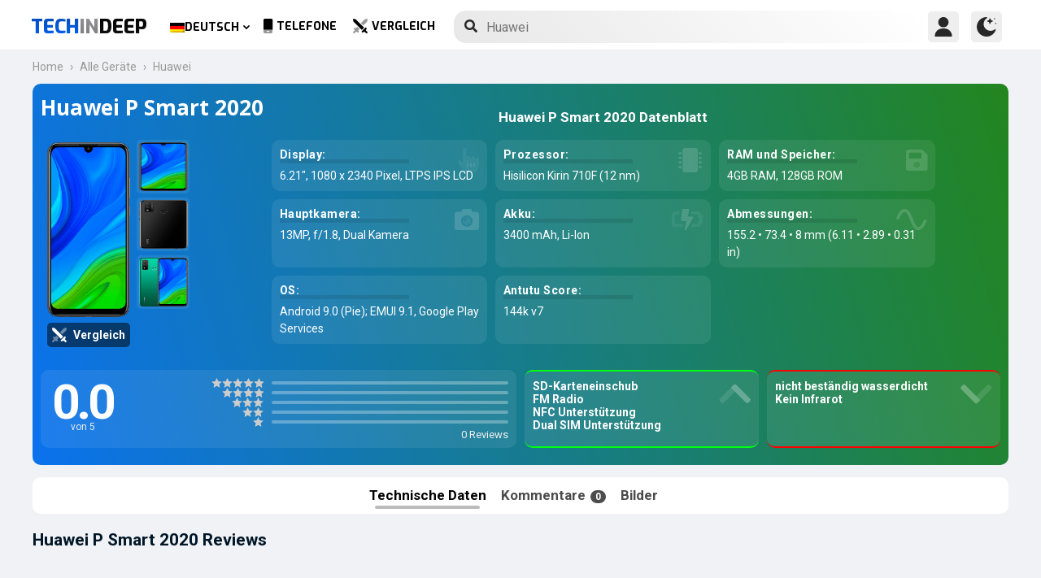

--- FILE ---
content_type: text/html; charset=UTF-8
request_url: https://www.techindeep.com/de/huawei-p-smart-2020
body_size: 17871
content:
<!doctype html>
<html lang="de-DE" prefix="og: https://ogp.me/ns#">
<head>
	<title>Huawei P Smart 2020 | Technische Daten und Kommentare</title><link rel="stylesheet" href="https://4a61c644.delivery.rocketcdn.me/wp-content/cache/min/1/8fad2db886495c23596d9e23f514e73d.css" media="all" data-minify="1" />
    <meta http-equiv="Content-Type" content="text/html; charset=UTF-8" />
    <meta name="viewport" content="width=device-width, minimum-scale=1.0, maximum-scale=1.0, user-scalable=no">
	<meta name="author" content="Techindeep.com">
	<meta name="msapplication-config" content="none">
	<meta name="description" content="Das Huawei P Smart 2020 wurde am 2020, Mai veröffentlicht. Es hat ein 6.21&Prime; Zoll LTPS IPS LCD Display. 4GB RAM und der Hisilicon Kirin 710F bekommen Energie von dem Prozessor. Schieße Bilder, mit der 13MP Kamera und Dual Kamera" />
	<meta property="og:description" content="Das Huawei P Smart 2020 wurde am 2020, Mai veröffentlicht. Es hat ein 6.21&Prime; Zoll LTPS IPS LCD Display. 4GB RAM und der Hisilicon Kirin 710F bekommen Energie von dem Prozessor. Schieße Bilder, mit der 13MP Kamera und Dual Kamera" />
	<meta name="twitter:description" content="Das Huawei P Smart 2020 wurde am 2020, Mai veröffentlicht. Es hat ein 6.21&Prime; Zoll LTPS IPS LCD Display. 4GB RAM und der Hisilicon Kirin 710F bekommen Energie von dem Prozessor. Schieße Bilder, mit der 13MP Kamera und Dual Kamera" />
    <link rel="profile" href="http://gmpg.org/xfn/11" />
	<meta name="keywords" content="Huawei P Smart 2020,Huawei,P Smart 2020,handy,telefon,information,datenblatt,spezifikationen,vergleich,preis,GSM,meinung,review" />
		<meta property="product:category" content="smartphones" />
	<meta property="product:brand" content="Huawei" />
    <link rel="pingback" href="https://www.techindeep.com/xmlrpc.php" />
	<link rel="stylesheet" href="https://www.techindeep.com/phones/style.min.css?v=0.9.8" />	
      <link rel="alternate" hreflang="x-default" href="https://www.techindeep.com/huawei-p-smart-2020" />
<link rel="alternate" hreflang="hu" href="https://www.techindeep.com/hu/huawei-p-smart-2020" />
<link rel="alternate" hreflang="ru" href="https://www.techindeep.com/ru/huawei-p-smart-2020" />
<link rel="alternate" hreflang="tr" href="https://www.techindeep.com/tr/huawei-p-smart-2020" />
<link rel="alternate" hreflang="de" href="https://www.techindeep.com/de/huawei-p-smart-2020" />

<!-- Suchmaschinen-Optimierung durch Rank Math PRO - https://s.rankmath.com/home -->
<meta name="robots" content="index, follow, max-snippet:-1, max-video-preview:-1, max-image-preview:large"/>
<link rel="canonical" href="https://www.techindeep.com/de/huawei-p-smart-2020" />
<meta property="og:locale" content="de_DE" />
<meta property="og:type" content="product" />
<meta property="og:title" content="Huawei P Smart 2020 - Technische Daten und Kommentare" />
<meta property="og:url" content="https://www.techindeep.com/de/huawei-p-smart-2020" />
<meta property="og:site_name" content="Tech in Deep" />
<meta property="og:updated_time" content="2020-04-30T02:40:16+00:00" />
<meta property="og:image" content="https://4a61c644.delivery.rocketcdn.me/wp-content/uploads/2020/04/huawei-p-smart-2020.png" />
<meta property="og:image:secure_url" content="https://4a61c644.delivery.rocketcdn.me/wp-content/uploads/2020/04/huawei-p-smart-2020.png" />
<meta property="og:image:width" content="458" />
<meta property="og:image:height" content="600" />
<meta property="og:image:alt" content="Huawei P Smart 2020" />
<meta property="og:image:type" content="image/png" />
<meta property="article:published_time" content="2020-04-30T02:32:18+00:00" />
<meta property="article:modified_time" content="2020-04-30T02:40:16+00:00" />
<meta name="twitter:card" content="summary_large_image" />
<meta name="twitter:title" content="Huawei P Smart 2020 - Technische Daten und Kommentare" />
<meta name="twitter:site" content="@techindeep" />
<meta name="twitter:creator" content="@techindeep" />
<meta name="twitter:image" content="https://4a61c644.delivery.rocketcdn.me/wp-content/uploads/2020/04/huawei-p-smart-2020.png" />
<meta name="twitter:label1" content="Zeit zum Lesen" />
<meta name="twitter:data1" content="Weniger als eine Minute" />
<!-- /Rank Math WordPress SEO Plugin -->

<link rel='dns-prefetch' href='//ajax.googleapis.com' />
<link rel='dns-prefetch' href='//www.google.com' />
<link rel='dns-prefetch' href='//cdn.jsdelivr.net' />
<link rel='dns-prefetch' href='//4a61c644.delivery.rocketcdn.me' />
<link href='https://4a61c644.delivery.rocketcdn.me' rel='preconnect' />
<link rel="alternate" type="application/rss+xml" title="Tech in Deep &raquo; Feed" href="https://www.techindeep.com/de/feed" />




<style id='ez-toc-inline-css' type='text/css'>
div#ez-toc-container p.ez-toc-title {font-size: 120%;}div#ez-toc-container p.ez-toc-title {font-weight: 500;}div#ez-toc-container ul li {font-size: 95%;}
</style>

<script type='text/javascript' src='https://ajax.googleapis.com/ajax/libs/jquery/3.4.1/jquery.min.js' id='jquery-js'></script>
<script type='text/javascript' src='https://www.google.com/recaptcha/api.js' id='google-reCaptcha-js'></script>
<script data-minify="1" type='text/javascript' src='https://4a61c644.delivery.rocketcdn.me/wp-content/cache/min/1/wp-content/themes/fortid/js/jquery.validate.js?ver=1767519959' id='validate-script-js'></script>
<script type='text/javascript' id='ajax-auth-script-js-extra'>
/* <![CDATA[ */
var ajax_auth_object = {"ajaxurl":"https:\/\/www.techindeep.com\/wp-admin\/admin-ajax.php","redirecturl":"https:\/\/www.techindeep.com\/de\/huawei-p-smart-2020","loadingmessage":"loadnim"};
/* ]]> */
</script>
<script data-minify="1" type='text/javascript' src='https://4a61c644.delivery.rocketcdn.me/wp-content/cache/min/1/wp-content/themes/fortid/js/ajax-auth-script.js?ver=1767519959' id='ajax-auth-script-js' defer></script>
<script data-minify="1" type='text/javascript' src='https://4a61c644.delivery.rocketcdn.me/wp-content/cache/min/1/wp-content/plugins/sitepress-multilingual-cms/res/js/jquery.cookie.js?ver=1767519959' id='jquery.cookie-js'></script>
<script type='text/javascript' id='wpml-cookie-js-extra'>
/* <![CDATA[ */
var wpml_cookies = {"wp-wpml_current_language":{"value":"de","expires":1,"path":"\/"}};
var wpml_cookies = {"wp-wpml_current_language":{"value":"de","expires":1,"path":"\/"}};
/* ]]> */
</script>
<script data-minify="1" type='text/javascript' src='https://4a61c644.delivery.rocketcdn.me/wp-content/cache/min/1/wp-content/plugins/sitepress-multilingual-cms/res/js/cookies/language-cookie.js?ver=1767519959' id='wpml-cookie-js' defer></script>
<script data-minify="1" type='text/javascript' src='https://4a61c644.delivery.rocketcdn.me/wp-content/cache/min/1/wp-content/plugins/sitepress-multilingual-cms/templates/language-switchers/legacy-dropdown-click/script.js?ver=1767519959' id='wpml-legacy-dropdown-click-0-js' defer></script>
<script data-minify="1" type='text/javascript' src='https://4a61c644.delivery.rocketcdn.me/wp-content/cache/min/1/wp-content/themes/fortid/js/navigation.js?ver=1767519959' id='fortid-navigation-js' defer></script>
<script type='text/javascript' src='https://cdn.jsdelivr.net/npm/swiper@5.3.7/js/swiper.min.js' id='Swiper-js'></script>
<link rel="https://api.w.org/" href="https://www.techindeep.com/de/wp-json/" /><link rel="alternate" type="application/json" href="https://www.techindeep.com/de/wp-json/wp/v2/pages/56811" /><link rel="EditURI" type="application/rsd+xml" title="RSD" href="https://www.techindeep.com/xmlrpc.php?rsd" />
<link rel="wlwmanifest" type="application/wlwmanifest+xml" href="https://4a61c644.delivery.rocketcdn.me/wp-includes/wlwmanifest.xml" /> 
<link rel='shortlink' href='https://www.techindeep.com/de?p=56811' />
<link rel="alternate" type="application/json+oembed" href="https://www.techindeep.com/de/wp-json/oembed/1.0/embed?url=https%3A%2F%2Fwww.techindeep.com%2Fde%2Fhuawei-p-smart-2020" />
<link rel="alternate" type="text/xml+oembed" href="https://www.techindeep.com/de/wp-json/oembed/1.0/embed?url=https%3A%2F%2Fwww.techindeep.com%2Fde%2Fhuawei-p-smart-2020&#038;format=xml" />
<meta name="generator" content="WPML ver:4.4.9 stt:1,3,23,45,53;" />
<link rel="icon" href="https://4a61c644.delivery.rocketcdn.me/wp-content/uploads/2019/06/cropped-SiteIcon-3-32x32.png" sizes="32x32" />
<link rel="icon" href="https://4a61c644.delivery.rocketcdn.me/wp-content/uploads/2019/06/cropped-SiteIcon-3-192x192.png" sizes="192x192" />
<link rel="apple-touch-icon" href="https://4a61c644.delivery.rocketcdn.me/wp-content/uploads/2019/06/cropped-SiteIcon-3-180x180.png" />
<meta name="msapplication-TileImage" content="https://4a61c644.delivery.rocketcdn.me/wp-content/uploads/2019/06/cropped-SiteIcon-3-270x270.png" />
<noscript><style id="rocket-lazyload-nojs-css">.rll-youtube-player, [data-lazy-src]{display:none !important;}</style></noscript>	  <link rel="stylesheet" href="https://fonts.googleapis.com/css?family=Roboto%3A400%2C700%7COpen%20Sans%3A400%2C700%2C800%7CExo%3A700%2C800&#038;display=swap" />
	<!-- Global site tag (gtag.js) - Google Analytics -->
	<script data-no-minify="1" async src="https://4a61c644.delivery.rocketcdn.me/wp-content/cache/busting/1/gtm-721d23c5613cb3f8ec875e2e454705e4.js"></script>
	<script>
	  window.dataLayer = window.dataLayer || [];
	  function gtag(){dataLayer.push(arguments);}
	  gtag('js', new Date());

	  gtag('config', 'UA-140967365-1');
	</script>

	<script src="https://www.techindeep.com/phones/yorum/3b-comments.js?v=0.9.8" defer></script>
	  <script src="https://cdnjs.cloudflare.com/ajax/libs/color-thief/2.3.0/color-thief.umd.js" defer></script>
	  <script src="https://www.techindeep.com/phones/script.min.js?v=0.9.8" defer></script>
</head>
<body class="page-template page-template-phonespecs page-template-phonespecs-php page page-id-56811 wp-custom-logo">

<div id="loginfrom" class="logforms">
	<div class="pc-close"></div>
	<form id="login" class="ajax-auth" action="login" method="post">
		<div class="padding15">
			<div class="form-header">
			<div class="h2">Login</div>
			<div class="newhere">Neu hier ? <a id="show_signup" href="#">Erstelle einen neuen Account</a></div>			</div>
			<div class="status"></div>
			<input type="hidden" id="security" name="security" value="df27b331b5" /><input type="hidden" name="_wp_http_referer" value="/de/huawei-p-smart-2020" />  
			<label for="username">Benutzername oder E-Mail</label>
			<input id="username" type="text" class="required" name="username">
			<label for="password">Passwort</label>
			<input id="password" type="password" class="required" name="password">
		</div>
		<input class="submit_button" type="submit" value="LOGIN">
	</form>
	<div class="social_login padding15">
		<div class="h3">Melde dich mit Social Media an</div>
				<a class="sclgn_button login_face" rel="nofollow noopener" href="https://www.techindeep.com/login?loginSocial=facebook" data-plugin="nsl" data-action="connect" data-redirect="current" data-provider="facebook" data-popupwidth="475" data-popupheight="175">
			<i class="fontaw-facebook-f"></i>Continue with<span>Facebook</span>
		</a>
		<a class="sclgn_button login_google" rel="nofollow noopener" href="https://www.techindeep.com/login?loginSocial=google" data-plugin="nsl" data-action="connect" data-redirect="current" data-provider="google" data-popupwidth="600" data-popupheight="600">
			<i class="fontaw-google"></i>Continue with<span>Google</span>
		</a>
	</div>
	<a id="show_fgtpass" rel="nofollow noopener" href="https://www.techindeep.com/delogin?action=lostpassword">Passwort vergessen?</a>
</div>

<div id="registerfrom" class="logforms">
	<div class="pc-close"></div>
	<form id="register" class="ajax-auth" action="register" method="post">
	<div class="padding15">
		<div class="form-header">
		<div class="h2">Registrieren</div>
		<div class="newhere">Hast du bereits einen Account? ? <a id="show_login" href="#">Anmelden</a></div>		</div>	
		<div class="status"></div>
		<input type="hidden" id="signonsecurity" name="signonsecurity" value="d6c52ac81c" /><input type="hidden" name="_wp_http_referer" value="/de/huawei-p-smart-2020" />        
		<label for="signonfullname">Deinen ganzen Namen</label>
			<input id="signonfullname" type="text" name="signonfullname" class="required">		
		<label for="signonname">Benutzername</label>
			<input id="signonname" type="text" name="signonname" class="required">
		<label for="email">E-Mail</label>
			<input id="email" type="text" class="required email" name="email">
		<label for="signonpassword">Passwort</label>
			<input id="signonpassword" type="password" class="required" name="signonpassword" >
		<label for="password2">Passwort bestätigen</label>
			<input type="password" id="password2" class="required" name="password2">
		<div class="g-recaptcha" data-sitekey="6LegbLgUAAAAABeTvFV3h_QyeHBvTLD1uNjGpL6-"></div>
	</div>
		<input class="submit_button" type="submit" value="Registrieren">  
	</form>
	<div class="social_login padding15">
		<div class="h3">Registriere dich mit Social Media</div>
				<a class="sclgn_button login_face" rel="nofollow noopener" href="https://www.techindeep.com/login?loginSocial=facebook" data-plugin="nsl" data-action="connect" data-redirect="current" data-provider="facebook" data-popupwidth="475" data-popupheight="175">
			<i class="fontaw-facebook-f"></i>Continue with<span>Facebook</span>
		</a>
		<a class="sclgn_button login_google" rel="nofollow noopener" href="https://www.techindeep.com/login?loginSocial=google" data-plugin="nsl" data-action="connect" data-redirect="current" data-provider="google" data-popupwidth="600" data-popupheight="600">
			<i class="fontaw-google"></i>Continue with<span>Google</span>
		</a>
	</div>	
</div>

<div id="page" class="site">
	<header id="masthead" class="site-header">
	  <div class="container">
		  <div class="cont-left">
			<!--<div href="#" class="canvas_toggle"><i class="fontaw-bars"></i></div>-->
				<div class="site-branding">
									<a href="https://www.techindeep.com/de" class="custom-logo-link" rel="home">
						<div id="site_logo"><span>TECH </span><span>IN </span><span>DEEP </span></div>
					</a>
									</div><!-- .site-branding -->
			</div>
			<nav id="site-navigation" class="main-navigation">
				<ul id="primary-menu" class="menu"><li id="menu-item-wpml-ls-32-de" class="menu-item wpml-ls-slot-32 wpml-ls-item wpml-ls-item-de wpml-ls-current-language wpml-ls-menu-item wpml-ls-last-item menu-item-type-wpml_ls_menu_item menu-item-object-wpml_ls_menu_item menu-item-has-children menu-item-wpml-ls-32-de"><a title="Deutsch" href="https://www.techindeep.com/de/huawei-p-smart-2020"><img width="18" height="12" class="wpml-ls-flag" src="data:image/svg+xml,%3Csvg%20xmlns='http://www.w3.org/2000/svg'%20viewBox='0%200%2018%2012'%3E%3C/svg%3E" alt="" data-lazy-src="https://4a61c644.delivery.rocketcdn.me/wp-content/plugins/sitepress-multilingual-cms/res/flags/de.png"><noscript><img width="18" height="12" class="wpml-ls-flag" src="https://4a61c644.delivery.rocketcdn.me/wp-content/plugins/sitepress-multilingual-cms/res/flags/de.png" alt=""></noscript><span class="wpml-ls-native" lang="de">Deutsch</span></a>
<ul class="sub-menu">
	<li id="menu-item-wpml-ls-32-en" class="menu-item wpml-ls-slot-32 wpml-ls-item wpml-ls-item-en wpml-ls-menu-item wpml-ls-first-item menu-item-type-wpml_ls_menu_item menu-item-object-wpml_ls_menu_item menu-item-wpml-ls-32-en"><a title="English" href="https://www.techindeep.com/huawei-p-smart-2020"><img width="18" height="12" class="wpml-ls-flag" src="data:image/svg+xml,%3Csvg%20xmlns='http://www.w3.org/2000/svg'%20viewBox='0%200%2018%2012'%3E%3C/svg%3E" alt="" data-lazy-src="https://4a61c644.delivery.rocketcdn.me/wp-content/plugins/sitepress-multilingual-cms/res/flags/en.png"><noscript><img width="18" height="12" class="wpml-ls-flag" src="https://4a61c644.delivery.rocketcdn.me/wp-content/plugins/sitepress-multilingual-cms/res/flags/en.png" alt=""></noscript><span class="wpml-ls-native" lang="en">English</span></a></li>
	<li id="menu-item-wpml-ls-32-hu" class="menu-item wpml-ls-slot-32 wpml-ls-item wpml-ls-item-hu wpml-ls-menu-item menu-item-type-wpml_ls_menu_item menu-item-object-wpml_ls_menu_item menu-item-wpml-ls-32-hu"><a title="Magyar" href="https://www.techindeep.com/hu/huawei-p-smart-2020"><img width="18" height="12" class="wpml-ls-flag" src="data:image/svg+xml,%3Csvg%20xmlns='http://www.w3.org/2000/svg'%20viewBox='0%200%2018%2012'%3E%3C/svg%3E" alt="" data-lazy-src="https://4a61c644.delivery.rocketcdn.me/wp-content/plugins/sitepress-multilingual-cms/res/flags/hu.png"><noscript><img width="18" height="12" class="wpml-ls-flag" src="https://4a61c644.delivery.rocketcdn.me/wp-content/plugins/sitepress-multilingual-cms/res/flags/hu.png" alt=""></noscript><span class="wpml-ls-native" lang="hu">Magyar</span></a></li>
	<li id="menu-item-wpml-ls-32-ru" class="menu-item wpml-ls-slot-32 wpml-ls-item wpml-ls-item-ru wpml-ls-menu-item menu-item-type-wpml_ls_menu_item menu-item-object-wpml_ls_menu_item menu-item-wpml-ls-32-ru"><a title="Русский" href="https://www.techindeep.com/ru/huawei-p-smart-2020"><img width="18" height="12" class="wpml-ls-flag" src="data:image/svg+xml,%3Csvg%20xmlns='http://www.w3.org/2000/svg'%20viewBox='0%200%2018%2012'%3E%3C/svg%3E" alt="" data-lazy-src="https://4a61c644.delivery.rocketcdn.me/wp-content/plugins/sitepress-multilingual-cms/res/flags/ru.png"><noscript><img width="18" height="12" class="wpml-ls-flag" src="https://4a61c644.delivery.rocketcdn.me/wp-content/plugins/sitepress-multilingual-cms/res/flags/ru.png" alt=""></noscript><span class="wpml-ls-native" lang="ru">Русский</span></a></li>
	<li id="menu-item-wpml-ls-32-tr" class="menu-item wpml-ls-slot-32 wpml-ls-item wpml-ls-item-tr wpml-ls-menu-item menu-item-type-wpml_ls_menu_item menu-item-object-wpml_ls_menu_item menu-item-wpml-ls-32-tr"><a title="Türkçe" href="https://www.techindeep.com/tr/huawei-p-smart-2020"><img width="18" height="12" class="wpml-ls-flag" src="data:image/svg+xml,%3Csvg%20xmlns='http://www.w3.org/2000/svg'%20viewBox='0%200%2018%2012'%3E%3C/svg%3E" alt="" data-lazy-src="https://4a61c644.delivery.rocketcdn.me/wp-content/plugins/sitepress-multilingual-cms/res/flags/tr.png"><noscript><img width="18" height="12" class="wpml-ls-flag" src="https://4a61c644.delivery.rocketcdn.me/wp-content/plugins/sitepress-multilingual-cms/res/flags/tr.png" alt=""></noscript><span class="wpml-ls-native" lang="tr">Türkçe</span></a></li>
</ul>
</li>
<li id="menu-item-52223" class="menu-item menu-item-type-post_type menu-item-object-page menu-item-52223"><a href="https://www.techindeep.com/de/all-devices"><i class="fontaw-mobile-android"></i>Telefone</a></li>
<li id="menu-item-52224" class="menu-item menu-item-type-post_type menu-item-object-page menu-item-52224"><a href="https://www.techindeep.com/de/handy-vergleich"><i class="fontaw-swords"></i>Vergleich</a></li>
</ul>			</nav>
			<form role="search" method="get" id="searchform" action="https://www.techindeep.com/de" ><input class="search_input" autocomplete="off" tabindex="0" type="text" placeholder="Search in Techindeep..." value="" name="s" /><button type="submit" id="searchsubmit" value=""><i class="fontaw-search"></i><div class="loading displaynone"></div></button>			</form>		
			<div class="cont-right">
				<nav id="seac-nav" class="main-navigation">
										<li id="menu-item-account" class="menu-item menu-item-type-custom menu-item-object-custom">
						<div class="login_button notonline" id="show_login">
							<svg xmlns="http://www.w3.org/2000/svg" viewBox="0 0 512 512"><path d="M256 0c-74.439 0-135 60.561-135 135s60.561 135 135 135 135-60.561 135-135S330.439 0 256 0zM423.966 358.195C387.006 320.667 338.009 300 286 300h-60c-52.008 0-101.006 20.667-137.966 58.195C51.255 395.539 31 444.833 31 497c0 8.284 6.716 15 15 15h420c8.284 0 15-6.716 15-15 0-52.167-20.255-101.461-57.034-138.805z"/></svg>
						</div>
					</li>
										<div id="darkmo" class=""><svg xmlns="http://www.w3.org/2000/svg" viewBox="0 0 512 512"><circle cx="467" cy="45" r="15"/><circle cx="497" cy="166" r="15"/><path d="M257 512c109.336 0 206.353-70.668 241.421-174.35 2.139-6.313-.161-13.286-5.625-17.109-5.449-3.794-12.788-3.56-18.003.63C442.464 347.23 403.455 361 362 361c-99.258 0-181-80.742-181-180 0-62.065 32.509-119.989 85.302-153.256 5.654-3.56 7.617-10.459 5.757-16.875C270.213 4.453 263.68 0 257 0 116.39 0 0 115.39 0 256s116.39 256 257 256z"/><path d="M287 121c24.814 0 45 20.186 45 45 0 8.291 6.709 15 15 15s15-6.709 15-15c0-24.814 20.186-45 45-45 8.291 0 15-6.709 15-15s-6.709-15-15-15c-24.814 0-45-21.186-45-46 0-8.291-6.709-15-15-15s-15 6.709-15 15c0 24.814-20.186 46-45 46-8.291 0-15 6.709-15 15s6.709 15 15 15z"/></svg></div>
				</nav>
			</div>
	 </div>
	</header><!-- #masthead -->
	<div class="tid_search_result search_hide">
		<div class="phoneresultarea">
			<span class="topdesc">Phone Specifications</span>
			<div class="phoneresult"></div> 
		</div>
	</div>
	<div class="tid_bg_overlay" id="bg_search"></div>
	<div id="content" class="site-content">
	<div id="primary" class="container">
		<main id="main" class="site-main nosidebar">

<div class="containerspec">
			<div class="content-breadcrumb">
				<ul class="content-breadcrumb__list" itemscope="" itemtype="http://schema.org/BreadcrumbList">
					<li class="content-breadcrumb__list__item" itemprop="itemListElement" itemscope="" itemtype="http://schema.org/ListItem">
						<a itemprop="item" href="https://www.techindeep.com/" title="Technology News"><span itemprop="name">Home</span></a>
						<meta itemprop="position" content="1">
					</li>				
					<li class="content-breadcrumb__list__item" itemprop="itemListElement" itemscope="" itemtype="http://schema.org/ListItem">
						<a itemprop="item" href="https://www.techindeep.com/de/all-devices" title="Devices"><span itemprop="name">Alle Geräte</span></a>
						<meta itemprop="position" content="2">
					</li>
					<li class="content-breadcrumb__list__item" itemprop="itemListElement" itemscope="" itemtype="http://schema.org/ListItem">
						<a itemprop="item" href="huawei" title="Huawei"><span itemprop="name">Huawei</span></a>
						<meta itemprop="position" content="3">
					</li>
				</ul>
			</div>
				<input type="hidden" id="hidoutmodel" value="huaweipsmart2020"/>
				<input type="hidden" id="hidmodel" value="Huawei P Smart 2020"/>
				<input type="hidden" id="post_id" value="56811"/>

   <div class="report-form-popup" id="myForm">
	  <div class="cancel" onclick="closeForm()"><i class="fontaw-times"></i></div>
	  <b>Melde Error</b>
	  [contact-form-7 id="28501" title="ReportDevice"]   </div>
	<div id="report-comment" class="logforms">
		<div class="pc-close"></div>
		[contact-form-7 id="50236" title="PSCR"]	</div>     
	<header class="spectop" style="background:-o-linear-gradient(75deg,rgba(11,115,239),rgba(36,135,31));background:linear-gradient(75deg,rgba(11,115,239),rgba(36,135,31));">
			<div class="title_grp">
				<h1 class="page-title">Huawei P Smart 2020</h1>
							</div>	

   <div class="center-stage">
   <div class="stage_left">
      <figure class="specs-photo-main">
         <img width="285" height="600" alt="Huawei P Smart 2020" src="https://www.techindeep.com/phones/devicephotos/huawei-p-smart-2020-1.png" class="main-img-block skip-lazy" onclick="openModal();currentSlide(1)">
		 <a href="handy-vergleich/huaweipsmart2020" id="btn_cmph"><i class="fontaw-swords"></i><span>Vergleich</span></a>
      </figure>

	  <ul class="specs-photo-child"><li><figure class="img"><img width="285" height="600" src="data:image/svg+xml,%3Csvg%20xmlns='http://www.w3.org/2000/svg'%20viewBox='0%200%20285%20600'%3E%3C/svg%3E" alt="Huawei P Smart 2020" class="img-block-1" onclick="openModal();currentSlide(1)" data-lazy-src="https://www.techindeep.com/phones/devicephotos/huawei-p-smart-2020-1.png"><noscript><img width="285" height="600" src="https://www.techindeep.com/phones/devicephotos/huawei-p-smart-2020-1.png" alt="Huawei P Smart 2020" class="img-block-1" onclick="openModal();currentSlide(1)"></noscript></figure><li><figure class="img"><img width="286" height="600" src="data:image/svg+xml,%3Csvg%20xmlns='http://www.w3.org/2000/svg'%20viewBox='0%200%20286%20600'%3E%3C/svg%3E" alt="Huawei P Smart 2020" class="img-block-1" onclick="openModal();currentSlide(2)" data-lazy-src="https://www.techindeep.com/phones/devicephotos/huawei-p-smart-2020-2.png"><noscript><img width="286" height="600" src="https://www.techindeep.com/phones/devicephotos/huawei-p-smart-2020-2.png" alt="Huawei P Smart 2020" class="img-block-1" onclick="openModal();currentSlide(2)"></noscript></figure></li><li><figure class="img"><img width="458" height="600" src="data:image/svg+xml,%3Csvg%20xmlns='http://www.w3.org/2000/svg'%20viewBox='0%200%20458%20600'%3E%3C/svg%3E" alt="Huawei P Smart 2020" class="img-block-1" onclick="openModal();currentSlide(3)" data-lazy-src="https://www.techindeep.com/phones/devicephotos/huawei-p-smart-2020.png"><noscript><img width="458" height="600" src="https://www.techindeep.com/phones/devicephotos/huawei-p-smart-2020.png" alt="Huawei P Smart 2020" class="img-block-1" onclick="openModal();currentSlide(3)"></noscript></figure></li></ul>	  </div>
  <div class="stage_right swiper-container">
		<h2 id="h-specs">Huawei P Smart 2020 Datenblatt</h2>
		<ul class="genelozellk swiper-wrapper">
		<div class="swiper-slide custom-slide">
			<li><span>Display: </span>6.21&Prime;, 1080 x 2340 Pixel, LTPS IPS LCD <i class="fontaw-hand-pointer"></i></li>			<li><span>Prozessor: </span>Hisilicon Kirin 710F (12 nm)<i class="fontaw-microchip"></i></li>			<li><span>RAM und Speicher: </span>4GB RAM, 128GB ROM<i class="fontaw-save"></i></li>			<li><span>Hauptkamera: </span>13MP, f/1.8, Dual Kamera<i class="fontaw-camera-alt"></i></li>			</div>
			<div class="swiper-slide custom-slide">
			<li><span>Akku: </span>3400 mAh, Li-Ion<i class="fontaw-battery-bolt"></i></li>			<li><span>Abmessungen: </span>155.2 <span>•</span> 73.4 <span>•</span> 8 mm (6.11 <span>•</span> 2.89 <span>•</span> 0.31 in)<i class="fontaw-wave-sine"></i></li>						<li><span>OS: </span>Android 9.0 (Pie); EMUI 9.1, Google Play Services</li>			 <li><span>Antutu Score: </span>144k v7 </li>			</div>
		</ul>
		<div class="swiper-pagination"></div>
	</div>
					<script>
				var swiper = new Swiper('.stage_right', {
					pagination: {
						el: '.swiper-pagination',
					},
				});
				</script>
   </div>


<div class="stage_alt">
 <div id="reply-main2">
<div class="star-reviews">
   <div class="leg">
      <div class="review-left">
         <div class="DYo30e" aria-label="Rated 0 von 5">0.0</div>
		 <span id="oo5">von 5</span>
      </div>
      <div class="star-grap">
	    <div class="star-bar">
			<span class="starts-out"></span>
			 <div class="hVgDpd" aria-label="0 von 5 Sternen Reviews">
				<div class="uYAcce" style="width:0%"></div>
			 </div>
		</div>
		<div class="star-bar">
			<span class="starts-out" id="star-4"></span>
			 <div class="hVgDpd" aria-label="0 von 4 Sternen Reviews">
				<div class="uYAcce" style="width:0%"></div>
			 </div>
		 </div>
		 <div class="star-bar">
			 <span class="starts-out" id="star-3"></span>
			 <div class="hVgDpd" aria-label="0 von 3 Sternen Reviews">
				<div class="uYAcce" style="width:0%"></div>
			 </div>
		 </div>
		 <div class="star-bar">
			 <span class="starts-out" id="star-2"></span>
			 <div class="hVgDpd" aria-label="0 von 2 Sternen Reviews">
				<div class="uYAcce" style="width:0%"></div>
			 </div>
		 </div>
		 <div class="star-bar">
			 <span class="starts-out" id="star-1"></span>
			 <div class="hVgDpd" aria-label="0 von 1 Sternen Reviews">
				<div class="uYAcce" style="width:0%"></div>
			 </div>
		 </div>
		<div class="aDeRH">0 Reviews</div>
      </div>
   </div>
</div>
	</div>
	 <ul class="specs-spotlight-features">
		<li id="displaycons">
		   <span>SD-Karteneinschub</span>
		   <span>FM Radio</span>
		   <span>NFC Unterstützung</span>
		   <span>Dual SIM Unterstützung</span>
		   <i class="fontaw-chevron-up1"></i>
		</li>
		<li id="displaypros">
		   <span>nicht beständig wasserdicht</span>
		   <span>Kein Infrarot</span>
		   <span></span>
		   <span></span>
		   <i class="fontaw-chevron-up1"></i>
		</li>
	 </ul>
		  </div>	
      </header>
   
  <ul class="buttons">
	 <li id="specs" class="act">Technische Daten
   <ul class="sidenav">
      <a href="#bbg1">Netzwerk</a>
      <a href="#bbg2">Allgemeine Angaben</a>
      <a href="#bbattery">Batterie</a>
      <a href="#bbg3">Perfomance</a>
      <a href="#bbg4">Kamera</a>
   </ul>	 
	 </li>
	 <li id="yorumlar"><a href="#reviews">Kommentare <span>0</span></a></li>
	 	 <li onclick="openModal();currentSlide(1)">Bilder</li>
  </ul>
  
	<section id="yutup">
		<h2>Huawei P Smart 2020 Reviews</h2>
					 <div id="yutupcont">
			<div class="y-items">
				<figure class="item">
					<div class="noba"><img src="data:image/svg+xml,%3Csvg%20xmlns='http://www.w3.org/2000/svg'%20viewBox='0%200%20160%2090'%3E%3C/svg%3E" width="160" height="90" data-lazy-src="https://4a61c644.delivery.rocketcdn.me/wp-content/themes/fortid/images/preloader.gif"><noscript><img src="https://4a61c644.delivery.rocketcdn.me/wp-content/themes/fortid/images/preloader.gif" width="160" height="90"></noscript>
						<figcaption class="caption">
							<div class="author"></div>
						</figcaption>
					</div>
				</figure>
				<figure class="item">
					<div class="noba"><img src="data:image/svg+xml,%3Csvg%20xmlns='http://www.w3.org/2000/svg'%20viewBox='0%200%20160%2090'%3E%3C/svg%3E" width="160" height="90" data-lazy-src="https://4a61c644.delivery.rocketcdn.me/wp-content/themes/fortid/images/preloader.gif"><noscript><img src="https://4a61c644.delivery.rocketcdn.me/wp-content/themes/fortid/images/preloader.gif" width="160" height="90"></noscript>
						<figcaption class="caption">
							<div class="author"></div>
						</figcaption>
					</div>
				</figure>
				<figure class="item">
					<div class="noba"><img src="data:image/svg+xml,%3Csvg%20xmlns='http://www.w3.org/2000/svg'%20viewBox='0%200%20160%2090'%3E%3C/svg%3E" width="160" height="90" data-lazy-src="https://4a61c644.delivery.rocketcdn.me/wp-content/themes/fortid/images/preloader.gif"><noscript><img src="https://4a61c644.delivery.rocketcdn.me/wp-content/themes/fortid/images/preloader.gif" width="160" height="90"></noscript>
						<figcaption class="caption">
							<div class="author"></div>
						</figcaption>
					</div>
				</figure>			
			</div>	
		  </div>
		  				<div id="pgnyutup" class="phngallery">
				<div class="caption-container">
				<span>Reviews auf YouTube</span>
				  <p id="caption">Huawei P Smart 2020</p>
				  <span class="close">&times;</span>
				</div>
			  <div class="phngal-content"></div>
			</div>
	</section>
	

				
 <div class="displayflex amam">
   <div id="specs-list">
   <h2 class="nobg">Huawei P Smart 2020 Datenblatt</h2>
	<div class="general-specs">
		 <div class="fake-h2" id="bbg2">Allgemeine Angaben</div>
         <div class="general-text border-true" id="bg2">
              <div class="baslik">Start</div>
				<table class="tid_specs_table" cellspacing="0" cellpadding="0">
				  <tbody>
					   <tr>
						  <td>Hersteller</td>
						  <td>Huawei<a class="spec_link" href="huawei">Smartphones von Huawei &gt;</a></td>
					   </tr>
					   <tr>
						  <td>Angekündigt</td>
						  <td>2020, April 29</td>
					   </tr>
					   <tr>
						  <td>Veröffentlichungsdatum</td>
						  <td>2020, Mai</td>
					   </tr>
					   <tr>
						  <td>UVP</td>
						  <td>über 200 EUR</td>
					   </tr>
				  </tbody>
				</table>
                  <h3 class="baslik">DISPLAY</h3>
					<table class="tid_specs_table" cellspacing="0" cellpadding="0">
					  <tbody>
					   <tr>
						  <td>Typ</td>
						  <td>LTPS IPS LCD </td>
					   </tr>
					   <tr>
						 <td>Seitenverhältnis und PPI</td>
						 <td>19.5:9 Verhältnis - 415 ppi Dichte</td>
					   </tr>
					   <tr>
						  <td>Größe</td>
						  <td>6.21 Zoll, 94.7 cm<sup>2</sup> (~83.1% dispay-zu-Größen Verhältnis)</td>
					   </tr>
					   <tr>
						  <td>Auflösung</td>
						  <td>1080 x 2340 Pixel</td>
					   </tr>
					   <tr>
						  <td>Maximale Helligkeit (nit)</td>
						  <td></td>
					   </tr>
					   <tr>
						  <td>Schutz</td>
						  <td></td>
					   </tr>
					   <tr>
						  <td>Features</td>
						  <td></td>
					   </tr>
					  </tbody>
					</table>
                  <h3 class="baslik">Gehäuse</h3>
					<table class="tid_specs_table" cellspacing="0" cellpadding="0">
					  <tbody>
					   <tr>
						  <td>Farben</td>
						  <td>
							 <div class="color-sep color_midnightblack"><div class="color-circle"></div> Midnight Black</div><div class="color-sep color_aurorablue"><div class="color-circle"></div>  Aurora Blue</div><div class="color-sep color_green"><div class="color-circle"></div>  Green</div>						  </td>
					   </tr>
					   <tr>
						  <td>Abmessungen</td>
						  <td>155.2 <span>•</span> 73.4 <span>•</span> 8 mm (6.11 <span>•</span> 2.89 <span>•</span> 0.31 in)</td>
					   </tr>
					   <tr>
						  <td>Gewicht</td>
						  <td>160 gr (5.64 oz)</td>
					   </tr>
					   <tr>
						  <td>Material</td>
						  <td>Glas Vorderseite, PlastikArka, Plastik Rahmen</td>
					   </tr>
					   <tr>
						  <td>Zertifizierung</td>
						  <td></td>
					   </tr>
					   <tr>
						  <td>Wasserdicht</td>
						  <td>No</td>
					   </tr>
					   <tr>
						  <td>Sensoren</td>
						  <td>Fingerabdrucksensor (rückseitlich montiert), Beschleunigungsmesser, Annäherung, Kompass</td>
					   </tr>
					   <tr>
						  <td>Klinkenbuchse</td>
						  <td>Yes</td>
					   </tr>
					   <tr>
						  <td>NFC</td>
						  <td>Yes</td>
					   </tr>
					   <tr>
						  <td>Infrarot</td>
						  <td>No</td>
					   </tr>
					   <tr>
						  <td>USB Typ</td>
						  <td>microUSB 2.0, USB On-The-Go</td>
					   </tr>
					   <tr>
						  <td>Kühlsystem</td>
						  <td>No</td>
					   </tr>
					   <tr>
						  <td>HDMI</td>
						  <td></td>
					   </tr>
					   <tr>
						  <td>Lautsprecher Lautstärke (dB)</td>
						  <td></td>
					   </tr>
					  </tbody>
					</table>
         </div>
      </div>
      <div class="general-specs">
		 <div class="fake-h2" id="bbg2">Netzwerk</div>
         <div class="general-text border-true" id="bg1">
             <div class="baslik">Frequenzen</div>
				<table class="tid_specs_table" cellspacing="0" cellpadding="0">
				  <tbody>
				   <tr>
					  <td>Technologie</td>
					  <td>GSM / HSPA / LTE </td>
				   </tr>
					  <tr>
						 <td>2G Bänder</td>
						 <td>GSM - 850 / 900 / 1800 / 1900 - SIM 1 &amp; SIM 2</td>
					  </tr>
					  <tr>
						 <td>3G Bänder</td>
						 <td>HSDPA - 850 / 900 / 1900 / 2100</td>
					  </tr>
					  <tr>
						 <td>4G Bänder</td>
						 <td>1, 3, 7, 8, 20</td>
					  </tr>
					  <tr>
						 <td>5G Bänder</td>
						 <td></td>
					  </tr>
					  <tr>
						 <td>TD-SCDMA</td>
						 <td></td>
					  </tr>
					  <tr>
						 <td>Navigation</td>
						 <td>Yes, with A-GPS, GLONASS, BDS</td>
					  </tr>
					  <tr>
						 <td>Netzwerkgeschwindigkeit</td>
						 <td>HSPA 42.2/5.76 Mbps, LTE-A (2CA) Cat6 300/50 Mbps</td>
					  </tr>
				  </tbody>
				</table>
				<div class="baslik">ANDERE</div>
					<table class="tid_specs_table" cellspacing="0" cellpadding="0">
					  <tbody>
					   <tr>
						 <td>SIM Kartentyp</td>
						 <td>Hybrid Dual SIM (Nano-SIM, dual stand-by)</td>
					   </tr>
					   <tr>
						  <td>Anzahl der SIM-Steckplätze</td>
						  <td>2 SIM</td>
					   </tr>
					   <tr>
						  <td>Wi-Fi</td>
						  <td>Wi-Fi 802.11 b/g/n/ac, dual-band, Wi-Fi Direct, hotspot</td>
					   </tr>
					   <tr>
						  <td>Bluetooth</td>
						  <td>4.2, A2DP, LE</td>
					   </tr>
					   <tr>
						  <td>VoLTE</td>
						  <td></td>
					   </tr>
					   <tr>
						  <td>FM Radio</td>
						  <td>Yes</td>
					   </tr>
					  </tbody>
					</table>
					
                  <div class="baslik">SAR <span class="mini-help"><span class="mini-helptext">Das SAR Limit für Europa ist 2 W/kg</span></span></div>
				  
				<table class="tid_specs_table" cellspacing="0" cellpadding="0">
				  <tbody>
				   <tr>
					  <td>Körper SAR (EU)</td>
					  <td></td>
				   </tr>
				   <tr>
					  <td>Kopf SAR (EU)</td>
					  <td></td>
				   </tr>
				   <tr>
					  <td>Körper SAR (USA)</td>
					  <td></td>
				   </tr>
				   <tr>
					  <td>Kopf SAR (USA)</td>
					  <td></td>
				   </tr>
				   <tr>
					  <td>&nbsp;</td>
					  <td></td>
				   </tr>
				  </tbody>
				</table>
         </div>
      </div>
      <div class="general-specs">
		 <div class="fake-h2" id="bbg2">Performance</div>
         <div class="general-text border-true" id="bg3">
			  <h3 class="baslik">PLATTFORM</h3>
				<table class="tid_specs_table" cellspacing="0" cellpadding="0">
				  <tbody>
				   <tr>
					  <td>Chipsatz</td>
					  <td>Hisilicon Kirin 710F (12 nm)</td>
				   </tr>
				   <tr>
					  <td>CPU</td>
					  <td>Octa-core (4x2.2 GHz Cortex-A73 &amp; 4x1.7 GHz Cortex-A53)</td>
				   </tr>
				   <tr>
					  <td>Bits</td>
					  <td>64Bit</td>
				   </tr>
				   <tr>
					  <td>Kerne</td>
					  <td>8 Core</td>
				   </tr>
				   <tr>
					  <td>Fertigungsgröße</td>
					  <td>12 nm</td>
				   </tr>
				   <tr>
					  <td>GPU</td>
					  <td>Mali-G51 MP4</td>
				   </tr>
				   <tr>
					  <td>GPU Kerne</td>
					  <td></td>
				   </tr>
				   <tr>
					  <td>GPU Frequenz</td>
					  <td></td>
				   </tr>
				   <tr>
					  <td>OS</td>
					  <td>Android 9.0 (Pie); EMUI 9.1, Google Play Services</td>
				   </tr>
				   				   <tr>
					  <td>Play Store</td>
					  <td></td>
				   </tr>
				   				  </tbody>
				</table>
                  <h3 class="baslik">SPEICHER</h3>
					<table class="tid_specs_table" cellspacing="0" cellpadding="0">
					  <tbody>
					   <tr>
						  <td>RAM Kapazität</td>
						  <td>4GB RAM</td>
					   </tr>
					   <tr>
						  <td>RAM Typ</td>
						  <td></td>
					   </tr>
					   <tr>
						  <td>Speicher</td>
						  <td>128GB ROM</td>
					   </tr>
					   <tr>
						  <td>SD-Karten Slot</td>
						  <td>microSDXC (geteilter SIM Slot)</td>
					   </tr>
					  </tbody>
					</table>
                  <h3 class="baslik" id="bbattery">PERFORMANCE ERGEBNISSE</h3>
				<table class="tid_specs_table" cellspacing="0" cellpadding="0">
					<tbody>
					   <tr>
						  <td><h3>Antutu Score</h3></td>
						  <td>
							<div class="antutu-score">
								<img class="ikon" src="data:image/svg+xml,%3Csvg%20xmlns='http://www.w3.org/2000/svg'%20viewBox='0%200%200%200'%3E%3C/svg%3E" alt="Antutu Icon" data-lazy-src="https://techindeep.com/wp-content/themes/fortid/images/antutu.svg"><noscript><img class="ikon" src="https://techindeep.com/wp-content/themes/fortid/images/antutu.svg" alt="Antutu Icon"></noscript>
								<div class="ant-score">144k</div>
								<span class="gray"><b class="dot">•</b> Antutu v7 </span>
								</div>
						  </td>
					   </tr>
					   				  </tbody>
				</table>
                  <h3 class="baslik" id="bbattery">AKKU</h3>
					<table class="tid_specs_table" cellspacing="0" cellpadding="0">
					  <tbody>
						   <tr>
							  <td>Kapazität</td>
							  <td>3400 mAh</td>
						   </tr>
						   <tr>
							  <td>Typ</td>
							  <td>Li-Ion</td>
						   </tr>
						   <tr>
							  <td>QuickCharge Technologie</td>
							  <td></td>
						   </tr>
						   <tr>
							  <td>Videowiedergabezeit</td>
							  <td></td>
						   </tr>
						   <tr>
							  <td>Fast Charging</td>
							  <td>No, 10W</td>
						   </tr>
						   <tr>
							  <td>Wireless Charging</td>
							  <td>No</td>
						   </tr>
						   <tr>
							  <td>Reverse Charging</td>
							  <td></td>
						   </tr>
					  </tbody>
					</table>
         </div>
      </div>
      <div class="general-specs">
		 <h3 class="fake-h2" id="bbg4">Kamera</h3>
         <div class="general-text border-true" id="bg4">
                  <div class="baslik">Hauptkamera <span class="mini-help"><span class="mini-helptext">Die folgenden Features variieren möglicherweise mit Softwareupdates.</span></span></div>
			  			  <div class="cam_bub">
			  <div class="baslik"><i class="fontaw-camera"></i>Erste Kamera</div>
				<table class="tid_specs_table" cellspacing="0" cellpadding="0">
				  <tbody>
					   <tr>
						  <td>Auflösung</td>
						  <td>13 MP</td>
					   </tr>			  
					   <tr>
						  <td>Sensor</td>
						  <td></td>
					   </tr>
					   <tr>
						  <td>Öffnung</td>
						  <td>f/1.8</td>
					   </tr>
					   <tr>
						  <td>Pixelgröße</td>
						  <td></td>
					   </tr>				   
					   <tr>
						  <td>Sensorgröße</td>
						  <td></td>
					   </tr>
					   <tr>
						  <td>optischer Zoom</td>
						  <td></td>
					   </tr>
					   <tr>
						  <td>Linse</td>
						  <td></td>
					   </tr>				   
					   <tr>
						  <td>Extra</td>
						  <td>PDAF</td>
					   </tr>
				  </tbody>
				</table>
			   </div>
			   			   			  <div class="cam_bub">
			  <div class="baslik"><i class="fontaw-camera"></i>Zweite Kamera</div>
				<table class="tid_specs_table" cellspacing="0" cellpadding="0">
				  <tbody>
				   <tr>
					  <td>Auflösung</td>
					  <td>2 MP</td>
				   </tr>			  
				   <tr>
					  <td>Sensor</td>
					  <td></td>
				   </tr>
				   <tr>
					  <td>Öffnung</td>
					  <td></td>
				   </tr>
				   <tr>
					  <td>Pixelgröße</td>
					  <td></td>
				   </tr>
				   <tr>
					  <td>Sensorgröße</td>
					  <td></td>
				   </tr>
				   <tr>
					  <td>optischer Zoom</td>
					  <td></td>
				   </tr>
				   <tr>
					  <td>Linse</td>
					  <td>Depth</td>
				   </tr>				   
				   <tr>
					  <td>Extra</td>
					  <td></td>
				   </tr>
				  </tbody>
				</table>
			   </div>
			   			   			   			   			  				<table class="tid_specs_table" cellspacing="0" cellpadding="0">
					  <tbody>
					   <tr>
						  <td>Bildauflösung</td>
						  <td>13 megapixels</td>
					   </tr>
					   <tr>
						  <td>Videoauflösung und FPS</td>
						  <td>1080@30/60fps</td>
					   </tr>
					   <tr>
						  <td>Optische Bildstabilisierung (OIS)</td>
						  <td>No</td>
					   </tr>
					   <tr>
						  <td>Elektronische Bildstabilisierung (EIS)</td>
						  <td>No</td>
					   </tr>
					   <tr>
						  <td>Zeitlupe</td>
						  <td>No</td>
					   </tr>
					   <tr>
						  <td>Features</td>
						  <td>LED Blitz, HDR, panorama</td>
					   </tr>
					  </tbody>
					</table>
                  <h3 class="baslik">DxOMark Score</h3>
					<table class="tid_specs_table" cellspacing="0" cellpadding="0">
						<tbody>
						   <tr>
							  <td>Mobile Score (Rear)</td>
							  <td>
								 <div class="dxomark-score">
									<div class="dxo-main">
									   <div class="dxo-score" id="dxomb"></div>
									   <div class="dxo-group">
										  <div class="dxo-logo"></div>
										  <div class="dxo-type">Handy</div>
									   </div>
									</div>
									<div class="dxo-secondary">
									   <div class="dxo-score"></div>
									   <div class="dxo-type">Foto</div>
									</div>
									<div class="dxo-secondary">
									   <div class="dxo-score"></div>
									   <div class="dxo-type">Video</div>
									</div>
								 </div>
							  </td>
						   </tr>
						   <tr>
							  <td>Selfie Score</td>
							  <td>
								 <div class="dxomark-score">
									<div class="dxo-main">
									   <div class="dxo-score" id="dxoslf"></div>
									   <div class="dxo-group">
										  <div class="dxo-logo"></div>
										  <div class="dxo-type">Selfie</div>
									   </div>
									</div>
									<div class="dxo-secondary">
									   <div class="dxo-score"></div>
									   <div class="dxo-type">Foto</div>
									</div>
									<div class="dxo-secondary">
									   <div class="dxo-score"></div>
									   <div class="dxo-type">Video</div>
									</div>
								 </div>
							  </td>
						   </tr>
					  </tbody>
					</table>
			  <h3 class="baslik">SELFIE KAMERA</h3>
			  			  <div class="cam_bub">
			  <div class="baslik"><i class="fontaw-camera"></i>Erste Kamera</div>
				<table class="tid_specs_table" cellspacing="0" cellpadding="0">
				  <tbody>
				   <tr>
					  <td>Auflösung</td>
					  <td>8 MP</td>
				   </tr>			  
				   <tr>
					  <td>Sensor</td>
					  <td></td>
				   </tr>
				   <tr>
					  <td>Öffnung</td>
					  <td> f/2.0</td>
				   </tr>
				   <tr>
					  <td>Pixelgröße</td>
					  <td></td>
				   </tr>
				   <tr>
					  <td>Sensorgröße</td>
					  <td></td>
				   </tr>
				   <tr>
					  <td>Linse</td>
					  <td></td>
				   </tr>
				   <tr>
					  <td>Extra</td>
					  <td></td>
				   </tr>
				  </tbody>
				</table>
			   </div>
			   			   			   	
				<table class="tid_specs_table" cellspacing="0" cellpadding="0">
					<tbody>
					   <tr>
						  <td>Video Auflösung und FPS</td>
						  <td>1080p@30fps</td>
					   </tr>
					   <tr>
						  <td>Features</td>
						  <td>HDR</td>
					   </tr>
				  </tbody>
				</table>
         </div>
      </div>
	  
		<p class="top-bar">Wir können nicht garantieren, dass 100% der Informationen stimmen. Wenn du etwas siehst, wo du der Meinung bist, dass es falsch sei, kannst du es mit "<a onclick="openForm()" class="breport">diesem</a>" Button reporten.</p>

		<section class="p-comparisons">
			<h2 id="comparisons">Beliebte Vergleiche</h2>
			<div class="kucuksb top"><ul class="scroller-phones pc"><li class="compep pc"><a href="https://www.techindeep.com/de/handy-vergleich/huaweipsmart2020,huaweipsmart2019" class="compep_alt"><img src="data:image/svg+xml,%3Csvg%20xmlns='http://www.w3.org/2000/svg'%20viewBox='0%200%200%200'%3E%3C/svg%3E" alt="huaweipsmart2020" data-lazy-src="https://techindeep.com/phones/devicephotos/huawei-p-smart-2020-1.png"><noscript><img src="https://techindeep.com/phones/devicephotos/huawei-p-smart-2020-1.png" alt="huaweipsmart2020"></noscript><span>Huawei P Smart 2020 vs Huawei P smart 2019</span><img src="data:image/svg+xml,%3Csvg%20xmlns='http://www.w3.org/2000/svg'%20viewBox='0%200%200%200'%3E%3C/svg%3E" alt="Huawei P smart 2019" data-lazy-src="https://techindeep.com/phones/devicephotos/m_huawei-p-smart-2019-6.png"><noscript><img src="https://techindeep.com/phones/devicephotos/m_huawei-p-smart-2019-6.png" alt="Huawei P smart 2019"></noscript></a></li><li class="compep pc"><a href="https://www.techindeep.com/de/handy-vergleich/huaweipsmart2020,huaweip40lite" class="compep_alt"><img src="data:image/svg+xml,%3Csvg%20xmlns='http://www.w3.org/2000/svg'%20viewBox='0%200%200%200'%3E%3C/svg%3E" alt="huaweipsmart2020" data-lazy-src="https://techindeep.com/phones/devicephotos/huawei-p-smart-2020-1.png"><noscript><img src="https://techindeep.com/phones/devicephotos/huawei-p-smart-2020-1.png" alt="huaweipsmart2020"></noscript><span>Huawei P Smart 2020 vs Huawei P40 Lite</span><img src="data:image/svg+xml,%3Csvg%20xmlns='http://www.w3.org/2000/svg'%20viewBox='0%200%200%200'%3E%3C/svg%3E" alt="Huawei P40 Lite" data-lazy-src="https://techindeep.com/phones/devicephotos/huawei-p40-lite-1.png"><noscript><img src="https://techindeep.com/phones/devicephotos/huawei-p40-lite-1.png" alt="Huawei P40 Lite"></noscript></a></li><li class="compep pc"><a href="https://www.techindeep.com/de/handy-vergleich/huaweipsmart2020,huaweip30lite" class="compep_alt"><img src="data:image/svg+xml,%3Csvg%20xmlns='http://www.w3.org/2000/svg'%20viewBox='0%200%200%200'%3E%3C/svg%3E" alt="huaweipsmart2020" data-lazy-src="https://techindeep.com/phones/devicephotos/huawei-p-smart-2020-1.png"><noscript><img src="https://techindeep.com/phones/devicephotos/huawei-p-smart-2020-1.png" alt="huaweipsmart2020"></noscript><span>Huawei P Smart 2020 vs Huawei P30 lite</span><img src="data:image/svg+xml,%3Csvg%20xmlns='http://www.w3.org/2000/svg'%20viewBox='0%200%200%200'%3E%3C/svg%3E" alt="Huawei P30 lite" data-lazy-src="https://techindeep.com/phones/devicephotos/m_huawei-p30-lite-10.png"><noscript><img src="https://techindeep.com/phones/devicephotos/m_huawei-p30-lite-10.png" alt="Huawei P30 lite"></noscript></a></li><li class="compep pc"><a href="https://www.techindeep.com/de/handy-vergleich/huaweipsmart2020,huaweip40litee" class="compep_alt"><img src="data:image/svg+xml,%3Csvg%20xmlns='http://www.w3.org/2000/svg'%20viewBox='0%200%200%200'%3E%3C/svg%3E" alt="huaweipsmart2020" data-lazy-src="https://techindeep.com/phones/devicephotos/huawei-p-smart-2020-1.png"><noscript><img src="https://techindeep.com/phones/devicephotos/huawei-p-smart-2020-1.png" alt="huaweipsmart2020"></noscript><span>Huawei P Smart 2020 vs Huawei P40 lite E</span><img src="data:image/svg+xml,%3Csvg%20xmlns='http://www.w3.org/2000/svg'%20viewBox='0%200%200%200'%3E%3C/svg%3E" alt="Huawei P40 lite E" data-lazy-src="https://techindeep.com/phones/devicephotos/huawei-p40-lite-e-1.png"><noscript><img src="https://techindeep.com/phones/devicephotos/huawei-p40-lite-e-1.png" alt="Huawei P40 lite E"></noscript></a></li><li class="compep pc"><a href="https://www.techindeep.com/de/handy-vergleich/huaweipsmart2020,generalmobilegm20pro" class="compep_alt"><img src="data:image/svg+xml,%3Csvg%20xmlns='http://www.w3.org/2000/svg'%20viewBox='0%200%200%200'%3E%3C/svg%3E" alt="huaweipsmart2020" data-lazy-src="https://techindeep.com/phones/devicephotos/huawei-p-smart-2020-1.png"><noscript><img src="https://techindeep.com/phones/devicephotos/huawei-p-smart-2020-1.png" alt="huaweipsmart2020"></noscript><span>Huawei P Smart 2020 vs General Mobile GM 20 Pro</span><img src="data:image/svg+xml,%3Csvg%20xmlns='http://www.w3.org/2000/svg'%20viewBox='0%200%200%200'%3E%3C/svg%3E" alt="General Mobile GM 20 Pro" data-lazy-src="https://techindeep.com/phones/devicephotos/general-mobile-gm20-pro-1.png"><noscript><img src="https://techindeep.com/phones/devicephotos/general-mobile-gm20-pro-1.png" alt="General Mobile GM 20 Pro"></noscript></a></li><li class="compep pc"><a href="https://www.techindeep.com/de/handy-vergleich/huaweipsmart2020,honor20lite" class="compep_alt"><img src="data:image/svg+xml,%3Csvg%20xmlns='http://www.w3.org/2000/svg'%20viewBox='0%200%200%200'%3E%3C/svg%3E" alt="huaweipsmart2020" data-lazy-src="https://techindeep.com/phones/devicephotos/huawei-p-smart-2020-1.png"><noscript><img src="https://techindeep.com/phones/devicephotos/huawei-p-smart-2020-1.png" alt="huaweipsmart2020"></noscript><span>Huawei P Smart 2020 vs Honor 20 lite</span><img src="data:image/svg+xml,%3Csvg%20xmlns='http://www.w3.org/2000/svg'%20viewBox='0%200%200%200'%3E%3C/svg%3E" alt="Honor 20 lite" data-lazy-src="https://techindeep.com/phones/devicephotos/m_honor-20-lite-1.png"><noscript><img src="https://techindeep.com/phones/devicephotos/m_honor-20-lite-1.png" alt="Honor 20 lite"></noscript></a></li><li class="compep pc"><a href="https://www.techindeep.com/de/handy-vergleich/huaweipsmart2020,appleiphonese2020" class="compep_alt"><img src="data:image/svg+xml,%3Csvg%20xmlns='http://www.w3.org/2000/svg'%20viewBox='0%200%200%200'%3E%3C/svg%3E" alt="huaweipsmart2020" data-lazy-src="https://techindeep.com/phones/devicephotos/huawei-p-smart-2020-1.png"><noscript><img src="https://techindeep.com/phones/devicephotos/huawei-p-smart-2020-1.png" alt="huaweipsmart2020"></noscript><span>Huawei P Smart 2020 vs Apple iPhone SE (2020)</span><img src="data:image/svg+xml,%3Csvg%20xmlns='http://www.w3.org/2000/svg'%20viewBox='0%200%200%200'%3E%3C/svg%3E" alt="Apple iPhone SE (2020)" data-lazy-src="https://techindeep.com/phones/devicephotos/apple-iphone-se-2020-1.png"><noscript><img src="https://techindeep.com/phones/devicephotos/apple-iphone-se-2020-1.png" alt="Apple iPhone SE (2020)"></noscript></a></li><li class="compep pc"><a href="https://www.techindeep.com/de/handy-vergleich/huaweipsmart2020,appleiphone6plus" class="compep_alt"><img src="data:image/svg+xml,%3Csvg%20xmlns='http://www.w3.org/2000/svg'%20viewBox='0%200%200%200'%3E%3C/svg%3E" alt="huaweipsmart2020" data-lazy-src="https://techindeep.com/phones/devicephotos/huawei-p-smart-2020-1.png"><noscript><img src="https://techindeep.com/phones/devicephotos/huawei-p-smart-2020-1.png" alt="huaweipsmart2020"></noscript><span>Huawei P Smart 2020 vs Apple iPhone 6 Plus</span><img src="data:image/svg+xml,%3Csvg%20xmlns='http://www.w3.org/2000/svg'%20viewBox='0%200%200%200'%3E%3C/svg%3E" alt="Apple iPhone 6 Plus" data-lazy-src="https://techindeep.com/phones/devicephotos/m_apple-iphone-6-plus-64gb-1.png"><noscript><img src="https://techindeep.com/phones/devicephotos/m_apple-iphone-6-plus-64gb-1.png" alt="Apple iPhone 6 Plus"></noscript></a></li><li class="compep pc"><a href="https://www.techindeep.com/de/handy-vergleich/huaweipsmart2020,huaweip20lite" class="compep_alt"><img src="data:image/svg+xml,%3Csvg%20xmlns='http://www.w3.org/2000/svg'%20viewBox='0%200%200%200'%3E%3C/svg%3E" alt="huaweipsmart2020" data-lazy-src="https://techindeep.com/phones/devicephotos/huawei-p-smart-2020-1.png"><noscript><img src="https://techindeep.com/phones/devicephotos/huawei-p-smart-2020-1.png" alt="huaweipsmart2020"></noscript><span>Huawei P Smart 2020 vs Huawei P20 lite</span><img src="data:image/svg+xml,%3Csvg%20xmlns='http://www.w3.org/2000/svg'%20viewBox='0%200%200%200'%3E%3C/svg%3E" alt="Huawei P20 lite" data-lazy-src="https://techindeep.com/phones/devicephotos/m_huawei-p20-lite-dual-8.png"><noscript><img src="https://techindeep.com/phones/devicephotos/m_huawei-p20-lite-dual-8.png" alt="Huawei P20 lite"></noscript></a></li><li class="compep pc"><a href="https://www.techindeep.com/de/handy-vergleich/huaweipsmart2020,appleiphone12mini" class="compep_alt"><img src="data:image/svg+xml,%3Csvg%20xmlns='http://www.w3.org/2000/svg'%20viewBox='0%200%200%200'%3E%3C/svg%3E" alt="huaweipsmart2020" data-lazy-src="https://techindeep.com/phones/devicephotos/huawei-p-smart-2020-1.png"><noscript><img src="https://techindeep.com/phones/devicephotos/huawei-p-smart-2020-1.png" alt="huaweipsmart2020"></noscript><span>Huawei P Smart 2020 vs Apple iPhone 12 mini</span><img src="data:image/svg+xml,%3Csvg%20xmlns='http://www.w3.org/2000/svg'%20viewBox='0%200%200%200'%3E%3C/svg%3E" alt="Apple iPhone 12 mini" data-lazy-src="https://techindeep.com/phones/devicephotos/apple-iphone-12-mini-1.png"><noscript><img src="https://techindeep.com/phones/devicephotos/apple-iphone-12-mini-1.png" alt="Apple iPhone 12 mini"></noscript></a></li></ul></div>		</section>

	<section id="u-comment">
	   <h2 id="reviews">Huawei P Smart 2020 Nutzerbewertungen</h2>
       <div class="all-comments pad10"  id="phones-comments">
			<div class="fnc_bottom">
			  <div class="fnc_buttons">
				<div class="fncbuttn red">
				  <div class="fncicon">
					<i class="fontaw-hand-receiving"></i>
					Ich habe es
				  </div>
				  <div class="fncinf">
					<p>Wenn du dieses Handy besitzt oder Erfahrungen mit diesem hast, wähle diese Option aus.</p>
				  </div>
				  <div class="fncbtn" id="cincy">Review schreiben</div>
				</div>
				<div class="fncbuttn blue">
				  <div class="fncicon">
					<i class="fontaw-comment-alt-lines"></i>
					Ich habe nicht
				  </div>
				  <div class="fncinf">
					<p>Wähle diese Option aus, wenn du dieses Handy noch nicht genutzt hast, sondern nur ein Kommentar zu diesem auslassen möchtest.</p>
				  </div>
				  <div class="fncbtn" id="cyrmy">Bewertung</div>
				</div>
			  </div>
			</div>
			
<div id="commentsinp">
   <div class="no-comennt"><span>Noch keine Kommentare</span><span>Kommentiere als erstes</span></div></div>
						<input type="hidden" id="comm_s" value="0">						
	</div>
	</section>
	  </div>
				 	  
   </div>
</div>
        </main>
      </div>
	<div id="phngal" class="phngallery">
		<div class="caption-container">
		<span>Bilder</span>
		  <p id="caption">Huawei P Smart 2020</p>
		  <span class="close" onclick="closeModal()">&times;</span>
		</div>
	  <div class="phngal-content">
		<div class="phnphoto" onclick="closeModal()"><img width="285" height="600" src="data:image/svg+xml,%3Csvg%20xmlns='http://www.w3.org/2000/svg'%20viewBox='0%200%20285%20600'%3E%3C/svg%3E" alt="Huawei P Smart 2020" data-lazy-src="https://www.techindeep.com/phones/devicephotos/huawei-p-smart-2020-1.png"><noscript><img width="285" height="600" src="https://www.techindeep.com/phones/devicephotos/huawei-p-smart-2020-1.png" alt="Huawei P Smart 2020"></noscript></div><div class="phnphoto" onclick="closeModal()"><img width="286" height="600" src="data:image/svg+xml,%3Csvg%20xmlns='http://www.w3.org/2000/svg'%20viewBox='0%200%20286%20600'%3E%3C/svg%3E" alt="Huawei P Smart 2020" data-lazy-src="https://www.techindeep.com/phones/devicephotos/huawei-p-smart-2020-2.png"><noscript><img width="286" height="600" src="https://www.techindeep.com/phones/devicephotos/huawei-p-smart-2020-2.png" alt="Huawei P Smart 2020"></noscript></div><div class="phnphoto" onclick="closeModal()"><img width="458" height="600" src="data:image/svg+xml,%3Csvg%20xmlns='http://www.w3.org/2000/svg'%20viewBox='0%200%20458%20600'%3E%3C/svg%3E" alt="Huawei P Smart 2020" data-lazy-src="https://www.techindeep.com/phones/devicephotos/huawei-p-smart-2020.png"><noscript><img width="458" height="600" src="https://www.techindeep.com/phones/devicephotos/huawei-p-smart-2020.png" alt="Huawei P Smart 2020"></noscript></div><div class="phnphoto" onclick="closeModal()"><img width="285" height="600" src="data:image/svg+xml,%3Csvg%20xmlns='http://www.w3.org/2000/svg'%20viewBox='0%200%20285%20600'%3E%3C/svg%3E" alt="Huawei P Smart 2020" data-lazy-src="https://www.techindeep.com/phones/devicephotos/huawei-p-smart-2020-3.png"><noscript><img width="285" height="600" src="https://www.techindeep.com/phones/devicephotos/huawei-p-smart-2020-3.png" alt="Huawei P Smart 2020"></noscript></div>		<a class="prev" onclick="plusSlides(-1)">&#10094;</a>
		<a class="next" onclick="plusSlides(1)">&#10095;</a>
		<div class="bottom-thump">
		<div class="picthump"><img width="285" height="600" src="data:image/svg+xml,%3Csvg%20xmlns='http://www.w3.org/2000/svg'%20viewBox='0%200%20285%20600'%3E%3C/svg%3E" alt="Huawei P Smart 2020" class="picthump-img" onclick="currentSlide(1)" data-lazy-src="https://www.techindeep.com/phones/devicephotos/huawei-p-smart-2020-1.png"><noscript><img width="285" height="600" src="https://www.techindeep.com/phones/devicephotos/huawei-p-smart-2020-1.png" alt="Huawei P Smart 2020" class="picthump-img" onclick="currentSlide(1)"></noscript></div><div class="picthump"><img width="286" height="600" src="data:image/svg+xml,%3Csvg%20xmlns='http://www.w3.org/2000/svg'%20viewBox='0%200%20286%20600'%3E%3C/svg%3E" alt="Huawei P Smart 2020" class="picthump-img" onclick="currentSlide(2)" data-lazy-src="https://www.techindeep.com/phones/devicephotos/huawei-p-smart-2020-2.png"><noscript><img width="286" height="600" src="https://www.techindeep.com/phones/devicephotos/huawei-p-smart-2020-2.png" alt="Huawei P Smart 2020" class="picthump-img" onclick="currentSlide(2)"></noscript></div><div class="picthump"><img width="458" height="600" src="data:image/svg+xml,%3Csvg%20xmlns='http://www.w3.org/2000/svg'%20viewBox='0%200%20458%20600'%3E%3C/svg%3E" alt="Huawei P Smart 2020" class="picthump-img" onclick="currentSlide(3)" data-lazy-src="https://www.techindeep.com/phones/devicephotos/huawei-p-smart-2020.png"><noscript><img width="458" height="600" src="https://www.techindeep.com/phones/devicephotos/huawei-p-smart-2020.png" alt="Huawei P Smart 2020" class="picthump-img" onclick="currentSlide(3)"></noscript></div><div class="picthump"><img width="285" height="600" src="data:image/svg+xml,%3Csvg%20xmlns='http://www.w3.org/2000/svg'%20viewBox='0%200%20285%20600'%3E%3C/svg%3E" alt="Huawei P Smart 2020" class="picthump-img" onclick="currentSlide(4)" data-lazy-src="https://www.techindeep.com/phones/devicephotos/huawei-p-smart-2020-3.png"><noscript><img width="285" height="600" src="https://www.techindeep.com/phones/devicephotos/huawei-p-smart-2020-3.png" alt="Huawei P Smart 2020" class="picthump-img" onclick="currentSlide(4)"></noscript></div>		</div>
	  </div>
	</div>
		 
	 <form onsubmit="return comments.add(this)" class="creplyform" id="cinform">
		<div class="form-header">
		   <div class="f-h3">Add comment</div>
		   <span class="close"><i class="fontaw-times"></i></span>
		</div>
		<input type="hidden" name="reply_id" value=""/>
		<input type="hidden" name="comintype" value=""/>
		
		<div class="inputs" id="quest">
			<div class="soru_t">
			   <div class="t-h3">Wann hast du es gekauft?</div>
				<div class="ratio_labels multi">
					<div class="ratio_grp">
						<input id="bytimeone" name="bytime" type="radio" value="1">
						<label for="bytimeone">Vor ein paar Tagen.</label>
					</div>
					<div class="ratio_grp">
						<input id="bytimetwo" name="bytime" type="radio" value="2">
						<label for="bytimetwo">Vor weniger als einem Monat.</label>
					</div>
					<div class="ratio_grp">
						<input id="bytimethree" name="bytime" type="radio" value="3">
						<label for="bytimethree">Vor weniger als drei Monaten</label>
					</div>
					<div class="ratio_grp">
						<input id="bytimefour" name="bytime" type="radio" value="4">
						<label for="bytimefour">Vor weniger als einem Jahr.</label>
					</div>
					<div class="ratio_grp">
						<input id="bytimefive" name="bytime" type="radio" value="5">
						<label for="bytimefive">Vor mehr als einem Jahr.</label>
					</div>
				</div>
			</div>
			<div class="h2">BILDSCHIRM</div>
			<div class="soru_t">
			   <div class="t-h3">Wie empfindest du den Bildschirm im Sonnenschein?</div>
			  <div class="smiles-labels">
				<div class="ratio_grp">
					<input id="bysgnsone" name="bysgns" type="radio" value="1">
					<label for="bysgnsone"><i class="fontaw-sad-tear"></i></label>
				</div>
				<div class="ratio_grp">
					<input id="bysgnstwo" name="bysgns" type="radio" value="2">
					<label for="bysgnstwo"><i class="fontaw-frown"></i></label>
				</div>
				<div class="ratio_grp">
					<input id="bysgnsthree" name="bysgns" type="radio" value="3">
					<label for="bysgnsthree"><i class="fontaw-meh"></i></label>
				</div>
				<div class="ratio_grp">
					<input id="bysgnsfour" name="bysgns" type="radio" value="4">
					<label for="bysgnsfour"><i class="fontaw-smile"></i></label>
				</div>
				<div class="ratio_grp">
					<input id="bysgnsfive" name="bysgns" type="radio" value="5">
					<label for="bysgnsfive"><i class="fontaw-laugh"></i></label>
				</div>							
			  </div>
				<div class="ratio_grp noidea">
					<input id="bysgnsnull" name="bysgns" type="radio" value="6">
					<label for="bysgnsnull"><i class="fontaw-meh-rolling-eyes"></i><span>Keine Ahnung</span></label>
				</div>			  
			</div>
			
			<div class="soru_t">
			   <div class="t-h3">Ghost Screen, Burn-In etc. hast du soetwas schon erlebt?</div>
				<div class="ratio_labels">
					<div class="ratio_grp">
						<input id="byscrghyes" name="byscrgh" type="radio" value="yes">
						<label for="byscrghyes">Ja</label>
					</div>
					<div class="ratio_grp">
						<input id="byscrghno" name="byscrgh" type="radio" value="no">
						<label for="byscrghno">Nein</label>
					</div>								
				</div>
				<div class="ratio_grp noidea">
					<input id="byscrghnull" name="byscrgh" type="radio" value="6">
					<label for="byscrghnull"><i class="fontaw-meh-rolling-eyes"></i><span>Keine Ahnung</span></label>
				</div>					
			</div>
			
			<div class="h2">HARDWARE</div>
			<div class="soru_t">
			   <div class="t-h3">Wie ist die Performance bei täglicher Nutzung?</div>
			  <div class="smiles-labels">
				<div class="ratio_grp">
					<input id="bygnprfone" name="bygnprf" type="radio" value="1">
					<label for="bygnprfone"><i class="fontaw-sad-tear"></i></label>
				</div>
				<div class="ratio_grp">
					<input id="bygnprftwo" name="bygnprf" type="radio" value="2">
					<label for="bygnprftwo"><i class="fontaw-frown"></i></label>
				</div>
				<div class="ratio_grp">
					<input id="bygnprfthree" name="bygnprf" type="radio" value="3">
					<label for="bygnprfthree"><i class="fontaw-meh"></i></label>
				</div>
				<div class="ratio_grp">
					<input id="bygnprffour" name="bygnprf" type="radio" value="4">
					<label for="bygnprffour"><i class="fontaw-smile"></i></label>
				</div>
				<div class="ratio_grp">
					<input id="bygnprffive" name="bygnprf" type="radio" value="5">
					<label for="bygnprffive"><i class="fontaw-laugh"></i></label>
				</div>							
			  </div>
				<div class="ratio_grp noidea">
					<input id="bygnprfnull" name="bygnprf" type="radio" value="6">
					<label for="bygnprfnull"><i class="fontaw-meh-rolling-eyes"></i><span>Keine Ahnung</span></label>
				</div>				  
			</div>
			
			<div class="soru_t">
			   <div class="t-h3">Wie ist die Performance bei qualitativ hochwertigen Spielen?</div>
			  <div class="smiles-labels">
				<div class="ratio_grp">
					<input id="byyoynone" name="byyoyn" type="radio" value="1">
					<label for="byyoynone"><i class="fontaw-sad-tear"></i></label>
				</div>
				<div class="ratio_grp">
					<input id="byyoyntwo" name="byyoyn" type="radio" value="2">
					<label for="byyoyntwo"><i class="fontaw-frown"></i></label>
				</div>
				<div class="ratio_grp">
					<input id="byyoynthree" name="byyoyn" type="radio" value="3">
					<label for="byyoynthree"><i class="fontaw-meh"></i></label>
				</div>
				<div class="ratio_grp">
					<input id="byyoynfour" name="byyoyn" type="radio" value="4">
					<label for="byyoynfour"><i class="fontaw-smile"></i></label>
				</div>
				<div class="ratio_grp">
					<input id="byyoynfive" name="byyoyn" type="radio" value="5">
					<label for="byyoynfive"><i class="fontaw-laugh"></i></label>
				</div>							
			  </div>
				<div class="ratio_grp noidea">
					<input id="byyoynnull" name="byyoyn" type="radio" value="6">
					<label for="byyoynnull"><i class="fontaw-meh-rolling-eyes"></i><span>Keine Ahnung</span></label>
				</div>				  
			</div>
			
			<div class="soru_t">
			   <div class="t-h3">Wie ist der Lautsprecher?</div>
			  <div class="smiles-labels">
				<div class="ratio_grp">
					<input id="byhopone" name="byhop" type="radio" value="1">
					<label for="byhopone"><i class="fontaw-sad-tear"></i></label>
				</div>
				<div class="ratio_grp">
					<input id="byhoptwo" name="byhop" type="radio" value="2">
					<label for="byhoptwo"><i class="fontaw-frown"></i></label>
				</div>
				<div class="ratio_grp">
					<input id="byhopthree" name="byhop" type="radio" value="3">
					<label for="byhopthree"><i class="fontaw-meh"></i></label>
				</div>
				<div class="ratio_grp">
					<input id="byhopfour" name="byhop" type="radio" value="4">
					<label for="byhopfour"><i class="fontaw-smile"></i></label>
				</div>
				<div class="ratio_grp">
					<input id="byhopfive" name="byhop" type="radio" value="5">
					<label for="byhopfive"><i class="fontaw-laugh"></i></label>
				</div>							
			  </div>
				<div class="ratio_grp noidea">
					<input id="byhopnull" name="byhop" type="radio" value="6">
					<label for="byhopnull"><i class="fontaw-meh-rolling-eyes"></i><span>Keine Ahnung</span></label>
				</div>				  
			</div>
			
			<div class="soru_t">
			   <div class="t-h3">Ist das Gerät handlich?</div>
			  <div class="smiles-labels">
				<div class="ratio_grp">
					<input id="byahzone" name="byahz" type="radio" value="1">
					<label for="byahzone"><i class="fontaw-sad-tear"></i></label>
				</div>
				<div class="ratio_grp">
					<input id="byahztwo" name="byahz" type="radio" value="2">
					<label for="byahztwo"><i class="fontaw-frown"></i></label>
				</div>
				<div class="ratio_grp">
					<input id="byahzthree" name="byahz" type="radio" value="3">
					<label for="byahzthree"><i class="fontaw-meh"></i></label>
				</div>
				<div class="ratio_grp">
					<input id="byahzfour" name="byahz" type="radio" value="4">
					<label for="byahzfour"><i class="fontaw-smile"></i></label>
				</div>
				<div class="ratio_grp">
					<input id="byahzfive" name="byahz" type="radio" value="5">
					<label for="byahzfive"><i class="fontaw-laugh"></i></label>
				</div>							
			  </div>
				<div class="ratio_grp noidea">
					<input id="byahznull" name="byahz" type="radio" value="6">
					<label for="byahzfive"><i class="fontaw-meh-rolling-eyes"></i><span>Keine Ahnung</span></label>
				</div>	
			</div>
			
			<div class="soru_t">
			   <div class="t-h3">Wie lange hält der Akku?</div>
				<div class="ratio_labels multi">
					<div class="ratio_grp">
						<input id="bybateone" name="bybate" type="radio" value="1">
						<label for="bybateone">Weniger als ein halber Tag</label>
					</div>
					<div class="ratio_grp">
						<input id="bybatetwo" name="bybate" type="radio" value="2">
						<label for="bybatetwo">Weniger als ein Tag</label>
					</div>
					<div class="ratio_grp">
						<input id="bybatethree" name="bybate" type="radio" value="3">
						<label for="bybatethree">Ein Tag</label>
					</div>
					<div class="ratio_grp">
						<input id="bybatefour" name="bybate" type="radio" value="4">
						<label for="bybatefour">Länger als einen Tag</label>
					</div>
					<div class="ratio_grp">
						<input id="bybatefive" name="bybate" type="radio" value="5">
						<label for="bybatefive">Länger als zwei Tage</label>
					</div>
				</div>
				<div class="ratio_grp noidea">
					<input id="bybatenull" name="bybate" type="radio" value="6">
					<label for="bybatenull"><i class="fontaw-meh-rolling-eyes"></i><span>Keine Ahnung</span></label>
				</div>					
			</div>
			
			<div class="h2">Kamera</div>
			<div class="soru_t">
			   <div class="t-h3">Wie sind die Aufnahmen bei Tageslicht?</div>
			  <div class="smiles-labels">
				<div class="ratio_grp">
					<input id="bycagone" name="bycag" type="radio" value="1">
					<label for="bycagone"><i class="fontaw-sad-tear"></i></label>
				</div>
				<div class="ratio_grp">
					<input id="bycagtwo" name="bycag" type="radio" value="2">
					<label for="bycagtwo"><i class="fontaw-frown"></i></label>
				</div>
				<div class="ratio_grp">
					<input id="bycagthree" name="bycag" type="radio" value="3">
					<label for="bycagthree"><i class="fontaw-meh"></i></label>
				</div>
				<div class="ratio_grp">
					<input id="bycagfour" name="bycag" type="radio" value="4">
					<label for="bycagfour"><i class="fontaw-smile"></i></label>
				</div>
				<div class="ratio_grp">
					<input id="bycagfive" name="bycag" type="radio" value="5">
					<label for="bycagfive"><i class="fontaw-laugh"></i></label>
				</div>							
			  </div>
				<div class="ratio_grp noidea">
					<input id="bycagnull" name="bycag" type="radio" value="6">
					<label for="bycagnull"><i class="fontaw-meh-rolling-eyes"></i><span>Keine Ahnung</span></label>
				</div>				  
			</div>
			
			<div class="soru_t">
			   <div class="t-h3">Wie ist die Qualität bei Low-Light Aufnahmen?</div>
			  <div class="smiles-labels">
				<div class="ratio_grp">
					<input id="bycakmone" name="bycakm" type="radio" value="1">
					<label for="bycakmone"><i class="fontaw-sad-tear"></i></label>
				</div>
				<div class="ratio_grp">
					<input id="bycakmtwo" name="bycakm" type="radio" value="2">
					<label for="bycakmtwo"><i class="fontaw-frown"></i></label>
				</div>
				<div class="ratio_grp">
					<input id="bycakmthree" name="bycakm" type="radio" value="3">
					<label for="bycakmthree"><i class="fontaw-meh"></i></label>
				</div>
				<div class="ratio_grp">
					<input id="bycakmfour" name="bycakm" type="radio" value="4">
					<label for="bycakmfour"><i class="fontaw-smile"></i></label>
				</div>
				<div class="ratio_grp">
					<input id="bycakmfive" name="bycakm" type="radio" value="5">
					<label for="bycakmfive"><i class="fontaw-laugh"></i></label>
				</div>							
			  </div>
				<div class="ratio_grp noidea">
					<input id="bycakmnull" name="bycakm" type="radio" value="6">
					<label for="bycakmnull"><i class="fontaw-meh-rolling-eyes"></i><span>Keine Ahnung</span></label>
				</div>				  
			</div>
			
			<div class="soru_t">
			   <div class="t-h3">Wie gut ist die Selfie Kamera?</div>
			  <div class="smiles-labels">
				<div class="ratio_grp">
					<input id="bycaozkmone" name="bycaozkm" type="radio" value="1">
					<label for="bycaozkmone"><i class="fontaw-sad-tear"></i></label>
				</div>
				<div class="ratio_grp">
					<input id="bycaozkmtwo" name="bycaozkm" type="radio" value="2">
					<label for="bycaozkmtwo"><i class="fontaw-frown"></i></label>
				</div>
				<div class="ratio_grp">
					<input id="bycaozkmthree" name="bycaozkm" type="radio" value="3">
					<label for="bycaozkmthree"><i class="fontaw-meh"></i></label>
				</div>
				<div class="ratio_grp">
					<input id="bycaozkmfour" name="bycaozkm" type="radio" value="4">
					<label for="bycaozkmfour"><i class="fontaw-smile"></i></label>
				</div>
				<div class="ratio_grp">
					<input id="bycaozkmfive" name="bycaozkm" type="radio" value="5">
					<label for="bycaozkmfive"><i class="fontaw-laugh"></i></label>
				</div>							
			  </div>
				<div class="ratio_grp noidea">
					<input id="bycaozkmnull" name="bycaozkm" type="radio" value="6">
					<label for="bycaozkmnull"><i class="fontaw-meh-rolling-eyes"></i><span>Keine Ahnung</span></label>
				</div>				  
			</div>
			
			<div class="h2">KONNEKTIVITÄT</div>
			<div class="soru_t">
			   <div class="t-h3">Ist es gut geschützt?</div>
			  <div class="smiles-labels">
				<div class="ratio_grp">
					<input id="bysbkone" name="bysbk" type="radio" value="1">
					<label for="bysbkone"><i class="fontaw-sad-tear"></i></label>
				</div>
				<div class="ratio_grp">
					<input id="bysbktwo" name="bysbk" type="radio" value="2">
					<label for="bysbktwo"><i class="fontaw-frown"></i></label>
				</div>
				<div class="ratio_grp">
					<input id="bysbkthree" name="bysbk" type="radio" value="3">
					<label for="bysbkthree"><i class="fontaw-meh"></i></label>
				</div>
				<div class="ratio_grp">
					<input id="bysbkfour" name="bysbk" type="radio" value="4">
					<label for="bysbkfour"><i class="fontaw-smile"></i></label>
				</div>
				<div class="ratio_grp">
					<input id="bysbkfive" name="bysbk" type="radio" value="5">
					<label for="bysbkfive"><i class="fontaw-laugh"></i></label>
				</div>							
			  </div>
				<div class="ratio_grp noidea">
					<input id="bysbknull" name="bysbk" type="radio" value="6">
					<label for="bysbknull"><i class="fontaw-meh-rolling-eyes"></i><span>Keine Ahnung</span></label>
				</div>				  
			</div>	

			<div class="soru_t">
			   <div class="t-h3">Ist das GPS gut?</div>
			  <div class="smiles-labels">
				<div class="ratio_grp">
					<input id="bygpssone" name="bygps" type="radio" value="1">
					<label for="bygpssone"><i class="fontaw-sad-tear"></i></label>
				</div>
				<div class="ratio_grp">
					<input id="bygpstwo" name="bygps" type="radio" value="2">
					<label for="bygpstwo"><i class="fontaw-frown"></i></label>
				</div>
				<div class="ratio_grp">
					<input id="bygpsthree" name="bygps" type="radio" value="3">
					<label for="bygpsthree"><i class="fontaw-meh"></i></label>
				</div>
				<div class="ratio_grp">
					<input id="bygpsfour" name="bygps" type="radio" value="4">
					<label for="bygpsfour"><i class="fontaw-smile"></i></label>
				</div>
				<div class="ratio_grp">
					<input id="bygpsfive" name="bygps" type="radio" value="5">
					<label for="bygpsfive"><i class="fontaw-laugh"></i></label>
				</div>							
			  </div>
				<div class="ratio_grp noidea">
					<input id="bygpsnull" name="bygps" type="radio" value="6">
					<label for="bygpsnull"><i class="fontaw-meh-rolling-eyes"></i><span>Keine Ahnung</span></label>
				</div>				  
			</div>
			
			<div class="h2">ANDERE</div>
			<div class="soru_t">
			   <div class="t-h3">Wie oft bekommt das Gerät System Updates?</div>
				<div class="ratio_labels multi">
					<div class="ratio_grp">
						<input id="byupdtone" name="byupdt" type="radio" value="1">
						<label for="byupdtone">Nie.</label>
					</div>
					<div class="ratio_grp">
						<input id="byupdttwo" name="byupdt" type="radio" value="2">
						<label for="byupdttwo">Einmal pro Jahr.</label>
					</div>
					<div class="ratio_grp">
						<input id="byupdtthree" name="byupdt" type="radio" value="3">
						<label for="byupdtthree">Ca. alle 6 Monate.</label>
					</div>
					<div class="ratio_grp">
						<input id="byupdtfour" name="byupdt" type="radio" value="4">
						<label for="byupdtfour">Ca. alle 3 Monate.</label>
					</div>
					<div class="ratio_grp">
						<input id="byupdtfive" name="byupdt" type="radio" value="5">
						<label for="byupdtfive">Einmal pro Monat.</label>
					</div>
				</div>
				<div class="ratio_grp noidea">
					<input id="byupdtnull" name="byupdt" type="radio" value="6">
					<label for="byupdtnull"><i class="fontaw-meh-rolling-eyes"></i><span>Keine Ahnung</span></label>
				</div>						
			</div>							
		</div>
		
		<div class="inputs">
						<input type="hidden" id="chcguest" value="guest" />
			<div class="t-h3">Dein Name</div>
		   <input autocomplete="off" type="text" name="usname" maxlength="35" placeholder="" required/>
		   <span class="yrmnlg" id="yrmisim">Ihr Name darf nicht weniger als 3 Zeichen enthalten.</span>
		   		
		  <div class="t-h3">Review Titel</div>
		  <input autocomplete="off" type="text" name="name" maxlength="200" placeholder="Fasse deine Erfahrungen mit dem Gerät zusammen" required/>
			<span class="yrmnlg" id="yrmtitle">Die Überschrift darf nicht weniger als 5 Zeichen haben.</span>
		  <div class="t-h3">Kommentar</div>
		  <textarea autocomplete="off" name="message" placeholder="Zum Beispiel: Ich habe es vor einem Monat gekauft und bin sehr glücklich...." required></textarea>
			<span class="yrmnlg" id="yrmmsj">Dein Text darf nicht weniger als 15 Zeichen besitzen.</span>
		   <div class="t-h3">Alternatives Handy <span>(optional)</span></div>
		   <input autocomplete="off" type="text" name="telonr" maxlength="45" placeholder="Welches Handy würdest du statt diesem empfehlen?"/>
		</div>
		<div class="inputs" id="inpnp">
		   <div class="pno">
			  <div class="input-row positif">
				 <div class="t-h3">Positives</div>
				 <ul class="input-list">
					<li class="item"><input autocomplete="off" type="text" name="positives[]" placeholder="Zum Beispiel: Starke Performance" maxlength="50" /></li>
				 </ul>
			  </div>
			  <div class="input-row negatif">
				 <div class="t-h3">Negatives</div>
				 <ul class="input-list">
					<li class="item"><input autocomplete="off" type="text" name="negatives[]" placeholder="Zum Beispiel: Geringe Akkulaufzeit" maxlength="50" /></li>
				 </ul>
			  </div>
		   </div>
		</div>
		
		<div id="rating">
			<div class="soru_t">
			   <div class="t-h3" style="display:none;" id="cos">Allgemeine Zufriedenheit</div>
			   <div class="t-h3" style="display:none;" id="cgt">Weitere Gedanken</div>
				<div class="smiles-labels">
					<div class="ratio_grp">
						<input id="rangesone" name="rating" type="radio" value="1">
						<label for="rangesone"><i class="fontaw-sad-tear"></i><span>1 Sterne</span></label>
					</div>
					<div class="ratio_grp">
						<input id="rangetwo" name="rating" type="radio" value="2">
						<label for="rangetwo"><i class="fontaw-frown"></i><span>2 Sterne</span></label>
					</div>
					<div class="ratio_grp">
						<input id="rangethree" name="rating" type="radio" value="3">
						<label for="rangethree"><i class="fontaw-meh"></i><span>3 Sterne</span></label>
					</div>
					<div class="ratio_grp">
						<input id="rangefour" name="rating" type="radio" value="4">
						<label for="rangefour"><i class="fontaw-smile"></i><span>4 Sterne</span></label>
					</div>
					<div class="ratio_grp">
						<input id="rangefive" name="rating" type="radio" value="5">
						<label for="rangefive"><i class="fontaw-laugh"></i><span>5 Sterne</span></label>
					</div>							
			  </div>
		   </div>
			<span class="f-required" id="required-star"><span>Bitte leere Felder ausfüllen.</span></span>
		</div>

		<div class="submit">
		   <input type="submit" class="cbutton" value="Bewertung veröffentlichen"/>
		   <div class="lds-ellipsis displaynone">
			  <div></div>
			  <div></div>
			  <div></div>
			  <div></div>
		   </div>
		</div>
	 </form>		 
      
	</div><!-- #content -->

	<footer id="colophon" class="site-footer">
				<div class="container">
		<div class="footer-left">
										<a href="https://www.techindeep.com/de" class="custom-logo-link infooter" rel="home">
					<div id="site_logo"><span>TECH </span><span>IN </span><span>DEEP </span></div>
				</a>
						<div class="socials_widget">
				<a href="https://www.facebook.com/techindeep/" target="_blank" rel="nofollow noopener" class="btn-facebook"><i class="fontaw-facebook"></i></a><a href="https://twitter.com/techindeep" rel="nofollow noopener" target="_blank" class="btn-twitter"><i class="fontaw-twitter"></i></a><a href="https://telegram.me/techindeep" rel="nofollow noopener"  target="_blank" class="btn-telegram"><i class="fontaw-telegram"></i></a><a href="https://instagram.com/techindeepcom" rel="nofollow noopener" target="_blank" class="btn-instagram"><i class="fontaw-instagram"></i></a><a href="https://play.google.com/store/apps/details?id=com.techindeep" rel="nofollow noopener"  class="btn-playstore"><i class="fontaw-google-play"></i></a><a href="https://discord.gg/Jkwmnvm" rel="nofollow noopener" class="btn-discord"><i class="fontaw-discord"></i></a>
			</div>	

		</div><!-- .site-info -->
		<nav class="footer-navigation" aria-label="FooterMenu">
			<div class="fnav">
				<span>
					Entdecken				</span>
				
				<ul id="menu-ampmenu" class="menu"><li id="menu-item-54586" class="menu-item menu-item-type-post_type menu-item-object-page menu-item-54586"><a href="https://www.techindeep.com/de/handy-vergleich">Comparison</a></li>
<li id="menu-item-54585" class="menu-item menu-item-type-post_type menu-item-object-page menu-item-54585"><a href="https://www.techindeep.com/de/all-devices">Phones</a></li>
<li id="menu-item-54587" class="menu-item menu-item-type-post_type menu-item-object-page menu-item-54587"><a href="https://www.techindeep.com/guide">Guide</a></li>
<li id="menu-item-54588" class="menu-item menu-item-type-custom menu-item-object-custom menu-item-54588"><a href="https://www.techindeep.com/shortnews">ShortNews</a></li>
</ul>			</div>
			<div class="fnav">
				<span>
					Telefone				</span>
				<ul id="menu-ampmenu-1" class="menu"><li class="menu-item menu-item-type-post_type menu-item-object-page menu-item-54586"><a href="https://www.techindeep.com/de/handy-vergleich">Comparison</a></li>
<li class="menu-item menu-item-type-post_type menu-item-object-page menu-item-54585"><a href="https://www.techindeep.com/de/all-devices">Phones</a></li>
<li class="menu-item menu-item-type-post_type menu-item-object-page menu-item-54587"><a href="https://www.techindeep.com/guide">Guide</a></li>
<li class="menu-item menu-item-type-custom menu-item-object-custom menu-item-54588"><a href="https://www.techindeep.com/shortnews">ShortNews</a></li>
</ul>			</div>
		</nav><!-- .footer-navigation -->
		
		<div class="footer-bottom">
			<ul id="menu-footermenude" class="menu"><li id="menu-item-46775" class="menu-item menu-item-type-custom menu-item-object-custom menu-item-home menu-item-46775"><a href="https://www.techindeep.com/de">Home</a></li>
<li id="menu-item-46776" class="menu-item menu-item-type-custom menu-item-object-custom menu-item-46776"><a href="https://www.techindeep.com/privacy">Privacy Policy</a></li>
<li id="menu-item-46777" class="menu-item menu-item-type-custom menu-item-object-custom menu-item-46777"><a href="https://www.techindeep.com/contact-us">Kontakt</a></li>
</ul>			<div class="copyright">©2020 Tech in Deep | All Rights Reserved.</div>
		</div><!-- .footer-bottom -->
		</div> <!-- .container -->
	</footer><!-- #colophon -->
	
</div><!-- #page -->
<script type='text/javascript' id='rocket-browser-checker-js-after'>
"use strict";var _createClass=function(){function defineProperties(target,props){for(var i=0;i<props.length;i++){var descriptor=props[i];descriptor.enumerable=descriptor.enumerable||!1,descriptor.configurable=!0,"value"in descriptor&&(descriptor.writable=!0),Object.defineProperty(target,descriptor.key,descriptor)}}return function(Constructor,protoProps,staticProps){return protoProps&&defineProperties(Constructor.prototype,protoProps),staticProps&&defineProperties(Constructor,staticProps),Constructor}}();function _classCallCheck(instance,Constructor){if(!(instance instanceof Constructor))throw new TypeError("Cannot call a class as a function")}var RocketBrowserCompatibilityChecker=function(){function RocketBrowserCompatibilityChecker(options){_classCallCheck(this,RocketBrowserCompatibilityChecker),this.passiveSupported=!1,this._checkPassiveOption(this),this.options=!!this.passiveSupported&&options}return _createClass(RocketBrowserCompatibilityChecker,[{key:"_checkPassiveOption",value:function(self){try{var options={get passive(){return!(self.passiveSupported=!0)}};window.addEventListener("test",null,options),window.removeEventListener("test",null,options)}catch(err){self.passiveSupported=!1}}},{key:"initRequestIdleCallback",value:function(){!1 in window&&(window.requestIdleCallback=function(cb){var start=Date.now();return setTimeout(function(){cb({didTimeout:!1,timeRemaining:function(){return Math.max(0,50-(Date.now()-start))}})},1)}),!1 in window&&(window.cancelIdleCallback=function(id){return clearTimeout(id)})}},{key:"isDataSaverModeOn",value:function(){return"connection"in navigator&&!0===navigator.connection.saveData}},{key:"supportsLinkPrefetch",value:function(){var elem=document.createElement("link");return elem.relList&&elem.relList.supports&&elem.relList.supports("prefetch")&&window.IntersectionObserver&&"isIntersecting"in IntersectionObserverEntry.prototype}},{key:"isSlowConnection",value:function(){return"connection"in navigator&&"effectiveType"in navigator.connection&&("2g"===navigator.connection.effectiveType||"slow-2g"===navigator.connection.effectiveType)}}]),RocketBrowserCompatibilityChecker}();
</script>
<script type='text/javascript' id='rocket-delay-js-js-after'>
(function() {
"use strict";var e=function(){function n(e,t){for(var r=0;r<t.length;r++){var n=t[r];n.enumerable=n.enumerable||!1,n.configurable=!0,"value"in n&&(n.writable=!0),Object.defineProperty(e,n.key,n)}}return function(e,t,r){return t&&n(e.prototype,t),r&&n(e,r),e}}();function n(e,t){if(!(e instanceof t))throw new TypeError("Cannot call a class as a function")}var t=function(){function r(e,t){n(this,r),this.attrName="data-rocketlazyloadscript",this.browser=t,this.options=this.browser.options,this.triggerEvents=e,this.userEventListener=this.triggerListener.bind(this)}return e(r,[{key:"init",value:function(){this._addEventListener(this)}},{key:"reset",value:function(){this._removeEventListener(this)}},{key:"_addEventListener",value:function(t){this.triggerEvents.forEach(function(e){return window.addEventListener(e,t.userEventListener,t.options)})}},{key:"_removeEventListener",value:function(t){this.triggerEvents.forEach(function(e){return window.removeEventListener(e,t.userEventListener,t.options)})}},{key:"_loadScriptSrc",value:function(){var r=this,e=document.querySelectorAll("script["+this.attrName+"]");0!==e.length&&Array.prototype.slice.call(e).forEach(function(e){var t=e.getAttribute(r.attrName);e.setAttribute("src",t),e.removeAttribute(r.attrName)}),this.reset()}},{key:"triggerListener",value:function(){this._loadScriptSrc(),this._removeEventListener(this)}}],[{key:"run",value:function(){RocketBrowserCompatibilityChecker&&new r(["keydown","mouseover","touchmove","touchstart","wheel"],new RocketBrowserCompatibilityChecker({passive:!0})).init()}}]),r}();t.run();
}());
</script>
<script type='text/javascript' id='rocket-preload-links-js-extra'>
/* <![CDATA[ */
var RocketPreloadLinksConfig = {"excludeUris":"\/xiaomi-mi-5-2|\/(.+\/)?feed\/?.+\/?|\/(?:.+\/)?embed\/|\/(index\\.php\/)?wp\\-json(\/.*|$)|\/delogin|\/wp-admin|\/logout|\/delogin","usesTrailingSlash":"","imageExt":"jpg|jpeg|gif|png|tiff|bmp|webp|avif","fileExt":"jpg|jpeg|gif|png|tiff|bmp|webp|avif|php|pdf|html|htm","siteUrl":"https:\/\/www.techindeep.com\/de","onHoverDelay":"100","rateThrottle":"3"};
/* ]]> */
</script>
<script type='text/javascript' id='rocket-preload-links-js-after'>
(function() {
"use strict";var r="function"==typeof Symbol&&"symbol"==typeof Symbol.iterator?function(e){return typeof e}:function(e){return e&&"function"==typeof Symbol&&e.constructor===Symbol&&e!==Symbol.prototype?"symbol":typeof e},e=function(){function i(e,t){for(var n=0;n<t.length;n++){var i=t[n];i.enumerable=i.enumerable||!1,i.configurable=!0,"value"in i&&(i.writable=!0),Object.defineProperty(e,i.key,i)}}return function(e,t,n){return t&&i(e.prototype,t),n&&i(e,n),e}}();function i(e,t){if(!(e instanceof t))throw new TypeError("Cannot call a class as a function")}var t=function(){function n(e,t){i(this,n),this.browser=e,this.config=t,this.options=this.browser.options,this.prefetched=new Set,this.eventTime=null,this.threshold=1111,this.numOnHover=0}return e(n,[{key:"init",value:function(){!this.browser.supportsLinkPrefetch()||this.browser.isDataSaverModeOn()||this.browser.isSlowConnection()||(this.regex={excludeUris:RegExp(this.config.excludeUris,"i"),images:RegExp(".("+this.config.imageExt+")$","i"),fileExt:RegExp(".("+this.config.fileExt+")$","i")},this._initListeners(this))}},{key:"_initListeners",value:function(e){-1<this.config.onHoverDelay&&document.addEventListener("mouseover",e.listener.bind(e),e.listenerOptions),document.addEventListener("mousedown",e.listener.bind(e),e.listenerOptions),document.addEventListener("touchstart",e.listener.bind(e),e.listenerOptions)}},{key:"listener",value:function(e){var t=e.target.closest("a"),n=this._prepareUrl(t);if(null!==n)switch(e.type){case"mousedown":case"touchstart":this._addPrefetchLink(n);break;case"mouseover":this._earlyPrefetch(t,n,"mouseout")}}},{key:"_earlyPrefetch",value:function(t,e,n){var i=this,r=setTimeout(function(){if(r=null,0===i.numOnHover)setTimeout(function(){return i.numOnHover=0},1e3);else if(i.numOnHover>i.config.rateThrottle)return;i.numOnHover++,i._addPrefetchLink(e)},this.config.onHoverDelay);t.addEventListener(n,function e(){t.removeEventListener(n,e,{passive:!0}),null!==r&&(clearTimeout(r),r=null)},{passive:!0})}},{key:"_addPrefetchLink",value:function(i){return this.prefetched.add(i.href),new Promise(function(e,t){var n=document.createElement("link");n.rel="prefetch",n.href=i.href,n.onload=e,n.onerror=t,document.head.appendChild(n)}).catch(function(){})}},{key:"_prepareUrl",value:function(e){if(null===e||"object"!==(void 0===e?"undefined":r(e))||!1 in e||-1===["http:","https:"].indexOf(e.protocol))return null;var t=e.href.substring(0,this.config.siteUrl.length),n=this._getPathname(e.href,t),i={original:e.href,protocol:e.protocol,origin:t,pathname:n,href:t+n};return this._isLinkOk(i)?i:null}},{key:"_getPathname",value:function(e,t){var n=t?e.substring(this.config.siteUrl.length):e;return n.startsWith("/")||(n="/"+n),this._shouldAddTrailingSlash(n)?n+"/":n}},{key:"_shouldAddTrailingSlash",value:function(e){return this.config.usesTrailingSlash&&!e.endsWith("/")&&!this.regex.fileExt.test(e)}},{key:"_isLinkOk",value:function(e){return null!==e&&"object"===(void 0===e?"undefined":r(e))&&(!this.prefetched.has(e.href)&&e.origin===this.config.siteUrl&&-1===e.href.indexOf("?")&&-1===e.href.indexOf("#")&&!this.regex.excludeUris.test(e.href)&&!this.regex.images.test(e.href))}}],[{key:"run",value:function(){"undefined"!=typeof RocketPreloadLinksConfig&&new n(new RocketBrowserCompatibilityChecker({capture:!0,passive:!0}),RocketPreloadLinksConfig).init()}}]),n}();t.run();
}());
</script>
<script data-minify="1" type='text/javascript' src='https://4a61c644.delivery.rocketcdn.me/wp-content/cache/min/1/wp-content/themes/fortid/js/skip-link-focus-fix.js?ver=1767519959' id='fortid-skip-link-focus-fix-js' defer></script>
<script type='text/javascript' src='https://4a61c644.delivery.rocketcdn.me/wp-includes/js/wp-embed.min.js' id='wp-embed-js' defer></script>
<script>window.lazyLoadOptions={elements_selector:"img[data-lazy-src],.rocket-lazyload,iframe[data-lazy-src]",data_src:"lazy-src",data_srcset:"lazy-srcset",data_sizes:"lazy-sizes",class_loading:"lazyloading",class_loaded:"lazyloaded",threshold:300,callback_loaded:function(element){if(element.tagName==="IFRAME"&&element.dataset.rocketLazyload=="fitvidscompatible"){if(element.classList.contains("lazyloaded")){if(typeof window.jQuery!="undefined"){if(jQuery.fn.fitVids){jQuery(element).parent().fitVids()}}}}}};window.addEventListener('LazyLoad::Initialized',function(e){var lazyLoadInstance=e.detail.instance;if(window.MutationObserver){var observer=new MutationObserver(function(mutations){var image_count=0;var iframe_count=0;var rocketlazy_count=0;mutations.forEach(function(mutation){for(i=0;i<mutation.addedNodes.length;i++){if(typeof mutation.addedNodes[i].getElementsByTagName!=='function'){continue}
if(typeof mutation.addedNodes[i].getElementsByClassName!=='function'){continue}
images=mutation.addedNodes[i].getElementsByTagName('img');is_image=mutation.addedNodes[i].tagName=="IMG";iframes=mutation.addedNodes[i].getElementsByTagName('iframe');is_iframe=mutation.addedNodes[i].tagName=="IFRAME";rocket_lazy=mutation.addedNodes[i].getElementsByClassName('rocket-lazyload');image_count+=images.length;iframe_count+=iframes.length;rocketlazy_count+=rocket_lazy.length;if(is_image){image_count+=1}
if(is_iframe){iframe_count+=1}}});if(image_count>0||iframe_count>0||rocketlazy_count>0){lazyLoadInstance.update()}});var b=document.getElementsByTagName("body")[0];var config={childList:!0,subtree:!0};observer.observe(b,config)}},!1)</script><script data-no-minify="1" async src="https://4a61c644.delivery.rocketcdn.me/wp-content/plugins/wp-rocket/assets/js/lazyload/16.1/lazyload.min.js"></script><div id="comp_sepet">
	<div class="comp_header">
		<span>vs</span>
		<span>Vergleichsliste</span>
		<svg stroke="currentColor" fill="currentColor" stroke-width="0" viewBox="0 0 256 512" color="white" height="1em" width="1em" xmlns="http://www.w3.org/2000/svg"><path d="M224.3 273l-136 136c-9.4 9.4-24.6 9.4-33.9 0l-22.6-22.6c-9.4-9.4-9.4-24.6 0-33.9l96.4-96.4-96.4-96.4c-9.4-9.4-9.4-24.6 0-33.9L54.3 103c9.4-9.4 24.6-9.4 33.9 0l136 136c9.5 9.4 9.5 24.6.1 34z"></path></svg>
	</div>
	<div class="comp_cont">
		<div class="content"></div>
		<a class="btn_comp" href="#">Vergleich</a>
	</div>
</div>
</body>
</html>

<!-- This website is like a Rocket, isn't it? Performance optimized by WP Rocket. Learn more: https://wp-rocket.me -->

--- FILE ---
content_type: text/html; charset=utf-8
request_url: https://www.google.com/recaptcha/api2/anchor?ar=1&k=6LegbLgUAAAAABeTvFV3h_QyeHBvTLD1uNjGpL6-&co=aHR0cHM6Ly93d3cudGVjaGluZGVlcC5jb206NDQz&hl=en&v=PoyoqOPhxBO7pBk68S4YbpHZ&size=normal&anchor-ms=20000&execute-ms=30000&cb=t5bx1ry437t9
body_size: 49210
content:
<!DOCTYPE HTML><html dir="ltr" lang="en"><head><meta http-equiv="Content-Type" content="text/html; charset=UTF-8">
<meta http-equiv="X-UA-Compatible" content="IE=edge">
<title>reCAPTCHA</title>
<style type="text/css">
/* cyrillic-ext */
@font-face {
  font-family: 'Roboto';
  font-style: normal;
  font-weight: 400;
  font-stretch: 100%;
  src: url(//fonts.gstatic.com/s/roboto/v48/KFO7CnqEu92Fr1ME7kSn66aGLdTylUAMa3GUBHMdazTgWw.woff2) format('woff2');
  unicode-range: U+0460-052F, U+1C80-1C8A, U+20B4, U+2DE0-2DFF, U+A640-A69F, U+FE2E-FE2F;
}
/* cyrillic */
@font-face {
  font-family: 'Roboto';
  font-style: normal;
  font-weight: 400;
  font-stretch: 100%;
  src: url(//fonts.gstatic.com/s/roboto/v48/KFO7CnqEu92Fr1ME7kSn66aGLdTylUAMa3iUBHMdazTgWw.woff2) format('woff2');
  unicode-range: U+0301, U+0400-045F, U+0490-0491, U+04B0-04B1, U+2116;
}
/* greek-ext */
@font-face {
  font-family: 'Roboto';
  font-style: normal;
  font-weight: 400;
  font-stretch: 100%;
  src: url(//fonts.gstatic.com/s/roboto/v48/KFO7CnqEu92Fr1ME7kSn66aGLdTylUAMa3CUBHMdazTgWw.woff2) format('woff2');
  unicode-range: U+1F00-1FFF;
}
/* greek */
@font-face {
  font-family: 'Roboto';
  font-style: normal;
  font-weight: 400;
  font-stretch: 100%;
  src: url(//fonts.gstatic.com/s/roboto/v48/KFO7CnqEu92Fr1ME7kSn66aGLdTylUAMa3-UBHMdazTgWw.woff2) format('woff2');
  unicode-range: U+0370-0377, U+037A-037F, U+0384-038A, U+038C, U+038E-03A1, U+03A3-03FF;
}
/* math */
@font-face {
  font-family: 'Roboto';
  font-style: normal;
  font-weight: 400;
  font-stretch: 100%;
  src: url(//fonts.gstatic.com/s/roboto/v48/KFO7CnqEu92Fr1ME7kSn66aGLdTylUAMawCUBHMdazTgWw.woff2) format('woff2');
  unicode-range: U+0302-0303, U+0305, U+0307-0308, U+0310, U+0312, U+0315, U+031A, U+0326-0327, U+032C, U+032F-0330, U+0332-0333, U+0338, U+033A, U+0346, U+034D, U+0391-03A1, U+03A3-03A9, U+03B1-03C9, U+03D1, U+03D5-03D6, U+03F0-03F1, U+03F4-03F5, U+2016-2017, U+2034-2038, U+203C, U+2040, U+2043, U+2047, U+2050, U+2057, U+205F, U+2070-2071, U+2074-208E, U+2090-209C, U+20D0-20DC, U+20E1, U+20E5-20EF, U+2100-2112, U+2114-2115, U+2117-2121, U+2123-214F, U+2190, U+2192, U+2194-21AE, U+21B0-21E5, U+21F1-21F2, U+21F4-2211, U+2213-2214, U+2216-22FF, U+2308-230B, U+2310, U+2319, U+231C-2321, U+2336-237A, U+237C, U+2395, U+239B-23B7, U+23D0, U+23DC-23E1, U+2474-2475, U+25AF, U+25B3, U+25B7, U+25BD, U+25C1, U+25CA, U+25CC, U+25FB, U+266D-266F, U+27C0-27FF, U+2900-2AFF, U+2B0E-2B11, U+2B30-2B4C, U+2BFE, U+3030, U+FF5B, U+FF5D, U+1D400-1D7FF, U+1EE00-1EEFF;
}
/* symbols */
@font-face {
  font-family: 'Roboto';
  font-style: normal;
  font-weight: 400;
  font-stretch: 100%;
  src: url(//fonts.gstatic.com/s/roboto/v48/KFO7CnqEu92Fr1ME7kSn66aGLdTylUAMaxKUBHMdazTgWw.woff2) format('woff2');
  unicode-range: U+0001-000C, U+000E-001F, U+007F-009F, U+20DD-20E0, U+20E2-20E4, U+2150-218F, U+2190, U+2192, U+2194-2199, U+21AF, U+21E6-21F0, U+21F3, U+2218-2219, U+2299, U+22C4-22C6, U+2300-243F, U+2440-244A, U+2460-24FF, U+25A0-27BF, U+2800-28FF, U+2921-2922, U+2981, U+29BF, U+29EB, U+2B00-2BFF, U+4DC0-4DFF, U+FFF9-FFFB, U+10140-1018E, U+10190-1019C, U+101A0, U+101D0-101FD, U+102E0-102FB, U+10E60-10E7E, U+1D2C0-1D2D3, U+1D2E0-1D37F, U+1F000-1F0FF, U+1F100-1F1AD, U+1F1E6-1F1FF, U+1F30D-1F30F, U+1F315, U+1F31C, U+1F31E, U+1F320-1F32C, U+1F336, U+1F378, U+1F37D, U+1F382, U+1F393-1F39F, U+1F3A7-1F3A8, U+1F3AC-1F3AF, U+1F3C2, U+1F3C4-1F3C6, U+1F3CA-1F3CE, U+1F3D4-1F3E0, U+1F3ED, U+1F3F1-1F3F3, U+1F3F5-1F3F7, U+1F408, U+1F415, U+1F41F, U+1F426, U+1F43F, U+1F441-1F442, U+1F444, U+1F446-1F449, U+1F44C-1F44E, U+1F453, U+1F46A, U+1F47D, U+1F4A3, U+1F4B0, U+1F4B3, U+1F4B9, U+1F4BB, U+1F4BF, U+1F4C8-1F4CB, U+1F4D6, U+1F4DA, U+1F4DF, U+1F4E3-1F4E6, U+1F4EA-1F4ED, U+1F4F7, U+1F4F9-1F4FB, U+1F4FD-1F4FE, U+1F503, U+1F507-1F50B, U+1F50D, U+1F512-1F513, U+1F53E-1F54A, U+1F54F-1F5FA, U+1F610, U+1F650-1F67F, U+1F687, U+1F68D, U+1F691, U+1F694, U+1F698, U+1F6AD, U+1F6B2, U+1F6B9-1F6BA, U+1F6BC, U+1F6C6-1F6CF, U+1F6D3-1F6D7, U+1F6E0-1F6EA, U+1F6F0-1F6F3, U+1F6F7-1F6FC, U+1F700-1F7FF, U+1F800-1F80B, U+1F810-1F847, U+1F850-1F859, U+1F860-1F887, U+1F890-1F8AD, U+1F8B0-1F8BB, U+1F8C0-1F8C1, U+1F900-1F90B, U+1F93B, U+1F946, U+1F984, U+1F996, U+1F9E9, U+1FA00-1FA6F, U+1FA70-1FA7C, U+1FA80-1FA89, U+1FA8F-1FAC6, U+1FACE-1FADC, U+1FADF-1FAE9, U+1FAF0-1FAF8, U+1FB00-1FBFF;
}
/* vietnamese */
@font-face {
  font-family: 'Roboto';
  font-style: normal;
  font-weight: 400;
  font-stretch: 100%;
  src: url(//fonts.gstatic.com/s/roboto/v48/KFO7CnqEu92Fr1ME7kSn66aGLdTylUAMa3OUBHMdazTgWw.woff2) format('woff2');
  unicode-range: U+0102-0103, U+0110-0111, U+0128-0129, U+0168-0169, U+01A0-01A1, U+01AF-01B0, U+0300-0301, U+0303-0304, U+0308-0309, U+0323, U+0329, U+1EA0-1EF9, U+20AB;
}
/* latin-ext */
@font-face {
  font-family: 'Roboto';
  font-style: normal;
  font-weight: 400;
  font-stretch: 100%;
  src: url(//fonts.gstatic.com/s/roboto/v48/KFO7CnqEu92Fr1ME7kSn66aGLdTylUAMa3KUBHMdazTgWw.woff2) format('woff2');
  unicode-range: U+0100-02BA, U+02BD-02C5, U+02C7-02CC, U+02CE-02D7, U+02DD-02FF, U+0304, U+0308, U+0329, U+1D00-1DBF, U+1E00-1E9F, U+1EF2-1EFF, U+2020, U+20A0-20AB, U+20AD-20C0, U+2113, U+2C60-2C7F, U+A720-A7FF;
}
/* latin */
@font-face {
  font-family: 'Roboto';
  font-style: normal;
  font-weight: 400;
  font-stretch: 100%;
  src: url(//fonts.gstatic.com/s/roboto/v48/KFO7CnqEu92Fr1ME7kSn66aGLdTylUAMa3yUBHMdazQ.woff2) format('woff2');
  unicode-range: U+0000-00FF, U+0131, U+0152-0153, U+02BB-02BC, U+02C6, U+02DA, U+02DC, U+0304, U+0308, U+0329, U+2000-206F, U+20AC, U+2122, U+2191, U+2193, U+2212, U+2215, U+FEFF, U+FFFD;
}
/* cyrillic-ext */
@font-face {
  font-family: 'Roboto';
  font-style: normal;
  font-weight: 500;
  font-stretch: 100%;
  src: url(//fonts.gstatic.com/s/roboto/v48/KFO7CnqEu92Fr1ME7kSn66aGLdTylUAMa3GUBHMdazTgWw.woff2) format('woff2');
  unicode-range: U+0460-052F, U+1C80-1C8A, U+20B4, U+2DE0-2DFF, U+A640-A69F, U+FE2E-FE2F;
}
/* cyrillic */
@font-face {
  font-family: 'Roboto';
  font-style: normal;
  font-weight: 500;
  font-stretch: 100%;
  src: url(//fonts.gstatic.com/s/roboto/v48/KFO7CnqEu92Fr1ME7kSn66aGLdTylUAMa3iUBHMdazTgWw.woff2) format('woff2');
  unicode-range: U+0301, U+0400-045F, U+0490-0491, U+04B0-04B1, U+2116;
}
/* greek-ext */
@font-face {
  font-family: 'Roboto';
  font-style: normal;
  font-weight: 500;
  font-stretch: 100%;
  src: url(//fonts.gstatic.com/s/roboto/v48/KFO7CnqEu92Fr1ME7kSn66aGLdTylUAMa3CUBHMdazTgWw.woff2) format('woff2');
  unicode-range: U+1F00-1FFF;
}
/* greek */
@font-face {
  font-family: 'Roboto';
  font-style: normal;
  font-weight: 500;
  font-stretch: 100%;
  src: url(//fonts.gstatic.com/s/roboto/v48/KFO7CnqEu92Fr1ME7kSn66aGLdTylUAMa3-UBHMdazTgWw.woff2) format('woff2');
  unicode-range: U+0370-0377, U+037A-037F, U+0384-038A, U+038C, U+038E-03A1, U+03A3-03FF;
}
/* math */
@font-face {
  font-family: 'Roboto';
  font-style: normal;
  font-weight: 500;
  font-stretch: 100%;
  src: url(//fonts.gstatic.com/s/roboto/v48/KFO7CnqEu92Fr1ME7kSn66aGLdTylUAMawCUBHMdazTgWw.woff2) format('woff2');
  unicode-range: U+0302-0303, U+0305, U+0307-0308, U+0310, U+0312, U+0315, U+031A, U+0326-0327, U+032C, U+032F-0330, U+0332-0333, U+0338, U+033A, U+0346, U+034D, U+0391-03A1, U+03A3-03A9, U+03B1-03C9, U+03D1, U+03D5-03D6, U+03F0-03F1, U+03F4-03F5, U+2016-2017, U+2034-2038, U+203C, U+2040, U+2043, U+2047, U+2050, U+2057, U+205F, U+2070-2071, U+2074-208E, U+2090-209C, U+20D0-20DC, U+20E1, U+20E5-20EF, U+2100-2112, U+2114-2115, U+2117-2121, U+2123-214F, U+2190, U+2192, U+2194-21AE, U+21B0-21E5, U+21F1-21F2, U+21F4-2211, U+2213-2214, U+2216-22FF, U+2308-230B, U+2310, U+2319, U+231C-2321, U+2336-237A, U+237C, U+2395, U+239B-23B7, U+23D0, U+23DC-23E1, U+2474-2475, U+25AF, U+25B3, U+25B7, U+25BD, U+25C1, U+25CA, U+25CC, U+25FB, U+266D-266F, U+27C0-27FF, U+2900-2AFF, U+2B0E-2B11, U+2B30-2B4C, U+2BFE, U+3030, U+FF5B, U+FF5D, U+1D400-1D7FF, U+1EE00-1EEFF;
}
/* symbols */
@font-face {
  font-family: 'Roboto';
  font-style: normal;
  font-weight: 500;
  font-stretch: 100%;
  src: url(//fonts.gstatic.com/s/roboto/v48/KFO7CnqEu92Fr1ME7kSn66aGLdTylUAMaxKUBHMdazTgWw.woff2) format('woff2');
  unicode-range: U+0001-000C, U+000E-001F, U+007F-009F, U+20DD-20E0, U+20E2-20E4, U+2150-218F, U+2190, U+2192, U+2194-2199, U+21AF, U+21E6-21F0, U+21F3, U+2218-2219, U+2299, U+22C4-22C6, U+2300-243F, U+2440-244A, U+2460-24FF, U+25A0-27BF, U+2800-28FF, U+2921-2922, U+2981, U+29BF, U+29EB, U+2B00-2BFF, U+4DC0-4DFF, U+FFF9-FFFB, U+10140-1018E, U+10190-1019C, U+101A0, U+101D0-101FD, U+102E0-102FB, U+10E60-10E7E, U+1D2C0-1D2D3, U+1D2E0-1D37F, U+1F000-1F0FF, U+1F100-1F1AD, U+1F1E6-1F1FF, U+1F30D-1F30F, U+1F315, U+1F31C, U+1F31E, U+1F320-1F32C, U+1F336, U+1F378, U+1F37D, U+1F382, U+1F393-1F39F, U+1F3A7-1F3A8, U+1F3AC-1F3AF, U+1F3C2, U+1F3C4-1F3C6, U+1F3CA-1F3CE, U+1F3D4-1F3E0, U+1F3ED, U+1F3F1-1F3F3, U+1F3F5-1F3F7, U+1F408, U+1F415, U+1F41F, U+1F426, U+1F43F, U+1F441-1F442, U+1F444, U+1F446-1F449, U+1F44C-1F44E, U+1F453, U+1F46A, U+1F47D, U+1F4A3, U+1F4B0, U+1F4B3, U+1F4B9, U+1F4BB, U+1F4BF, U+1F4C8-1F4CB, U+1F4D6, U+1F4DA, U+1F4DF, U+1F4E3-1F4E6, U+1F4EA-1F4ED, U+1F4F7, U+1F4F9-1F4FB, U+1F4FD-1F4FE, U+1F503, U+1F507-1F50B, U+1F50D, U+1F512-1F513, U+1F53E-1F54A, U+1F54F-1F5FA, U+1F610, U+1F650-1F67F, U+1F687, U+1F68D, U+1F691, U+1F694, U+1F698, U+1F6AD, U+1F6B2, U+1F6B9-1F6BA, U+1F6BC, U+1F6C6-1F6CF, U+1F6D3-1F6D7, U+1F6E0-1F6EA, U+1F6F0-1F6F3, U+1F6F7-1F6FC, U+1F700-1F7FF, U+1F800-1F80B, U+1F810-1F847, U+1F850-1F859, U+1F860-1F887, U+1F890-1F8AD, U+1F8B0-1F8BB, U+1F8C0-1F8C1, U+1F900-1F90B, U+1F93B, U+1F946, U+1F984, U+1F996, U+1F9E9, U+1FA00-1FA6F, U+1FA70-1FA7C, U+1FA80-1FA89, U+1FA8F-1FAC6, U+1FACE-1FADC, U+1FADF-1FAE9, U+1FAF0-1FAF8, U+1FB00-1FBFF;
}
/* vietnamese */
@font-face {
  font-family: 'Roboto';
  font-style: normal;
  font-weight: 500;
  font-stretch: 100%;
  src: url(//fonts.gstatic.com/s/roboto/v48/KFO7CnqEu92Fr1ME7kSn66aGLdTylUAMa3OUBHMdazTgWw.woff2) format('woff2');
  unicode-range: U+0102-0103, U+0110-0111, U+0128-0129, U+0168-0169, U+01A0-01A1, U+01AF-01B0, U+0300-0301, U+0303-0304, U+0308-0309, U+0323, U+0329, U+1EA0-1EF9, U+20AB;
}
/* latin-ext */
@font-face {
  font-family: 'Roboto';
  font-style: normal;
  font-weight: 500;
  font-stretch: 100%;
  src: url(//fonts.gstatic.com/s/roboto/v48/KFO7CnqEu92Fr1ME7kSn66aGLdTylUAMa3KUBHMdazTgWw.woff2) format('woff2');
  unicode-range: U+0100-02BA, U+02BD-02C5, U+02C7-02CC, U+02CE-02D7, U+02DD-02FF, U+0304, U+0308, U+0329, U+1D00-1DBF, U+1E00-1E9F, U+1EF2-1EFF, U+2020, U+20A0-20AB, U+20AD-20C0, U+2113, U+2C60-2C7F, U+A720-A7FF;
}
/* latin */
@font-face {
  font-family: 'Roboto';
  font-style: normal;
  font-weight: 500;
  font-stretch: 100%;
  src: url(//fonts.gstatic.com/s/roboto/v48/KFO7CnqEu92Fr1ME7kSn66aGLdTylUAMa3yUBHMdazQ.woff2) format('woff2');
  unicode-range: U+0000-00FF, U+0131, U+0152-0153, U+02BB-02BC, U+02C6, U+02DA, U+02DC, U+0304, U+0308, U+0329, U+2000-206F, U+20AC, U+2122, U+2191, U+2193, U+2212, U+2215, U+FEFF, U+FFFD;
}
/* cyrillic-ext */
@font-face {
  font-family: 'Roboto';
  font-style: normal;
  font-weight: 900;
  font-stretch: 100%;
  src: url(//fonts.gstatic.com/s/roboto/v48/KFO7CnqEu92Fr1ME7kSn66aGLdTylUAMa3GUBHMdazTgWw.woff2) format('woff2');
  unicode-range: U+0460-052F, U+1C80-1C8A, U+20B4, U+2DE0-2DFF, U+A640-A69F, U+FE2E-FE2F;
}
/* cyrillic */
@font-face {
  font-family: 'Roboto';
  font-style: normal;
  font-weight: 900;
  font-stretch: 100%;
  src: url(//fonts.gstatic.com/s/roboto/v48/KFO7CnqEu92Fr1ME7kSn66aGLdTylUAMa3iUBHMdazTgWw.woff2) format('woff2');
  unicode-range: U+0301, U+0400-045F, U+0490-0491, U+04B0-04B1, U+2116;
}
/* greek-ext */
@font-face {
  font-family: 'Roboto';
  font-style: normal;
  font-weight: 900;
  font-stretch: 100%;
  src: url(//fonts.gstatic.com/s/roboto/v48/KFO7CnqEu92Fr1ME7kSn66aGLdTylUAMa3CUBHMdazTgWw.woff2) format('woff2');
  unicode-range: U+1F00-1FFF;
}
/* greek */
@font-face {
  font-family: 'Roboto';
  font-style: normal;
  font-weight: 900;
  font-stretch: 100%;
  src: url(//fonts.gstatic.com/s/roboto/v48/KFO7CnqEu92Fr1ME7kSn66aGLdTylUAMa3-UBHMdazTgWw.woff2) format('woff2');
  unicode-range: U+0370-0377, U+037A-037F, U+0384-038A, U+038C, U+038E-03A1, U+03A3-03FF;
}
/* math */
@font-face {
  font-family: 'Roboto';
  font-style: normal;
  font-weight: 900;
  font-stretch: 100%;
  src: url(//fonts.gstatic.com/s/roboto/v48/KFO7CnqEu92Fr1ME7kSn66aGLdTylUAMawCUBHMdazTgWw.woff2) format('woff2');
  unicode-range: U+0302-0303, U+0305, U+0307-0308, U+0310, U+0312, U+0315, U+031A, U+0326-0327, U+032C, U+032F-0330, U+0332-0333, U+0338, U+033A, U+0346, U+034D, U+0391-03A1, U+03A3-03A9, U+03B1-03C9, U+03D1, U+03D5-03D6, U+03F0-03F1, U+03F4-03F5, U+2016-2017, U+2034-2038, U+203C, U+2040, U+2043, U+2047, U+2050, U+2057, U+205F, U+2070-2071, U+2074-208E, U+2090-209C, U+20D0-20DC, U+20E1, U+20E5-20EF, U+2100-2112, U+2114-2115, U+2117-2121, U+2123-214F, U+2190, U+2192, U+2194-21AE, U+21B0-21E5, U+21F1-21F2, U+21F4-2211, U+2213-2214, U+2216-22FF, U+2308-230B, U+2310, U+2319, U+231C-2321, U+2336-237A, U+237C, U+2395, U+239B-23B7, U+23D0, U+23DC-23E1, U+2474-2475, U+25AF, U+25B3, U+25B7, U+25BD, U+25C1, U+25CA, U+25CC, U+25FB, U+266D-266F, U+27C0-27FF, U+2900-2AFF, U+2B0E-2B11, U+2B30-2B4C, U+2BFE, U+3030, U+FF5B, U+FF5D, U+1D400-1D7FF, U+1EE00-1EEFF;
}
/* symbols */
@font-face {
  font-family: 'Roboto';
  font-style: normal;
  font-weight: 900;
  font-stretch: 100%;
  src: url(//fonts.gstatic.com/s/roboto/v48/KFO7CnqEu92Fr1ME7kSn66aGLdTylUAMaxKUBHMdazTgWw.woff2) format('woff2');
  unicode-range: U+0001-000C, U+000E-001F, U+007F-009F, U+20DD-20E0, U+20E2-20E4, U+2150-218F, U+2190, U+2192, U+2194-2199, U+21AF, U+21E6-21F0, U+21F3, U+2218-2219, U+2299, U+22C4-22C6, U+2300-243F, U+2440-244A, U+2460-24FF, U+25A0-27BF, U+2800-28FF, U+2921-2922, U+2981, U+29BF, U+29EB, U+2B00-2BFF, U+4DC0-4DFF, U+FFF9-FFFB, U+10140-1018E, U+10190-1019C, U+101A0, U+101D0-101FD, U+102E0-102FB, U+10E60-10E7E, U+1D2C0-1D2D3, U+1D2E0-1D37F, U+1F000-1F0FF, U+1F100-1F1AD, U+1F1E6-1F1FF, U+1F30D-1F30F, U+1F315, U+1F31C, U+1F31E, U+1F320-1F32C, U+1F336, U+1F378, U+1F37D, U+1F382, U+1F393-1F39F, U+1F3A7-1F3A8, U+1F3AC-1F3AF, U+1F3C2, U+1F3C4-1F3C6, U+1F3CA-1F3CE, U+1F3D4-1F3E0, U+1F3ED, U+1F3F1-1F3F3, U+1F3F5-1F3F7, U+1F408, U+1F415, U+1F41F, U+1F426, U+1F43F, U+1F441-1F442, U+1F444, U+1F446-1F449, U+1F44C-1F44E, U+1F453, U+1F46A, U+1F47D, U+1F4A3, U+1F4B0, U+1F4B3, U+1F4B9, U+1F4BB, U+1F4BF, U+1F4C8-1F4CB, U+1F4D6, U+1F4DA, U+1F4DF, U+1F4E3-1F4E6, U+1F4EA-1F4ED, U+1F4F7, U+1F4F9-1F4FB, U+1F4FD-1F4FE, U+1F503, U+1F507-1F50B, U+1F50D, U+1F512-1F513, U+1F53E-1F54A, U+1F54F-1F5FA, U+1F610, U+1F650-1F67F, U+1F687, U+1F68D, U+1F691, U+1F694, U+1F698, U+1F6AD, U+1F6B2, U+1F6B9-1F6BA, U+1F6BC, U+1F6C6-1F6CF, U+1F6D3-1F6D7, U+1F6E0-1F6EA, U+1F6F0-1F6F3, U+1F6F7-1F6FC, U+1F700-1F7FF, U+1F800-1F80B, U+1F810-1F847, U+1F850-1F859, U+1F860-1F887, U+1F890-1F8AD, U+1F8B0-1F8BB, U+1F8C0-1F8C1, U+1F900-1F90B, U+1F93B, U+1F946, U+1F984, U+1F996, U+1F9E9, U+1FA00-1FA6F, U+1FA70-1FA7C, U+1FA80-1FA89, U+1FA8F-1FAC6, U+1FACE-1FADC, U+1FADF-1FAE9, U+1FAF0-1FAF8, U+1FB00-1FBFF;
}
/* vietnamese */
@font-face {
  font-family: 'Roboto';
  font-style: normal;
  font-weight: 900;
  font-stretch: 100%;
  src: url(//fonts.gstatic.com/s/roboto/v48/KFO7CnqEu92Fr1ME7kSn66aGLdTylUAMa3OUBHMdazTgWw.woff2) format('woff2');
  unicode-range: U+0102-0103, U+0110-0111, U+0128-0129, U+0168-0169, U+01A0-01A1, U+01AF-01B0, U+0300-0301, U+0303-0304, U+0308-0309, U+0323, U+0329, U+1EA0-1EF9, U+20AB;
}
/* latin-ext */
@font-face {
  font-family: 'Roboto';
  font-style: normal;
  font-weight: 900;
  font-stretch: 100%;
  src: url(//fonts.gstatic.com/s/roboto/v48/KFO7CnqEu92Fr1ME7kSn66aGLdTylUAMa3KUBHMdazTgWw.woff2) format('woff2');
  unicode-range: U+0100-02BA, U+02BD-02C5, U+02C7-02CC, U+02CE-02D7, U+02DD-02FF, U+0304, U+0308, U+0329, U+1D00-1DBF, U+1E00-1E9F, U+1EF2-1EFF, U+2020, U+20A0-20AB, U+20AD-20C0, U+2113, U+2C60-2C7F, U+A720-A7FF;
}
/* latin */
@font-face {
  font-family: 'Roboto';
  font-style: normal;
  font-weight: 900;
  font-stretch: 100%;
  src: url(//fonts.gstatic.com/s/roboto/v48/KFO7CnqEu92Fr1ME7kSn66aGLdTylUAMa3yUBHMdazQ.woff2) format('woff2');
  unicode-range: U+0000-00FF, U+0131, U+0152-0153, U+02BB-02BC, U+02C6, U+02DA, U+02DC, U+0304, U+0308, U+0329, U+2000-206F, U+20AC, U+2122, U+2191, U+2193, U+2212, U+2215, U+FEFF, U+FFFD;
}

</style>
<link rel="stylesheet" type="text/css" href="https://www.gstatic.com/recaptcha/releases/PoyoqOPhxBO7pBk68S4YbpHZ/styles__ltr.css">
<script nonce="_prEq8_fylUlQN5dJgquvw" type="text/javascript">window['__recaptcha_api'] = 'https://www.google.com/recaptcha/api2/';</script>
<script type="text/javascript" src="https://www.gstatic.com/recaptcha/releases/PoyoqOPhxBO7pBk68S4YbpHZ/recaptcha__en.js" nonce="_prEq8_fylUlQN5dJgquvw">
      
    </script></head>
<body><div id="rc-anchor-alert" class="rc-anchor-alert"></div>
<input type="hidden" id="recaptcha-token" value="[base64]">
<script type="text/javascript" nonce="_prEq8_fylUlQN5dJgquvw">
      recaptcha.anchor.Main.init("[\x22ainput\x22,[\x22bgdata\x22,\x22\x22,\[base64]/[base64]/[base64]/KE4oMTI0LHYsdi5HKSxMWihsLHYpKTpOKDEyNCx2LGwpLFYpLHYpLFQpKSxGKDE3MSx2KX0scjc9ZnVuY3Rpb24obCl7cmV0dXJuIGx9LEM9ZnVuY3Rpb24obCxWLHYpe04odixsLFYpLFZbYWtdPTI3OTZ9LG49ZnVuY3Rpb24obCxWKXtWLlg9KChWLlg/[base64]/[base64]/[base64]/[base64]/[base64]/[base64]/[base64]/[base64]/[base64]/[base64]/[base64]\\u003d\x22,\[base64]\\u003d\\u003d\x22,\x22wpbDnsK7wpXDksKAwrXCl0NuNxzCiMOIfcKmKWN3woJEwq/[base64]/Dt23DsVxOw7fChcKqMsOKZsKIYU3DocOBfsOHwoPCjArCqRRUwqLCvsKjw7/ChWPDjRfDhsOQJsKMBUJODcKPw4XDlcKOwoU5w77Di8OidsO6w6BwwowpYT/DhcKRw7whXydXwoJSBxjCqy7CqQfChBlcw6oNXsKlwpnDohprwpt0OUTDlTrCl8KYJ1Fzw4InVMKhwo8eRMKRw70oB13CmErDvBBZwrfDqMKow5Aiw4d9JT/DrMOTw7zDmRM4wrXCkD/DkcOlMGdSw5V1MsOAw5FZFMOCVsKRRsKvwoTCg8K5wr0CPsKQw7sVMwXCmxIdJHvDmT1Va8KkHsOyNgkfw4hXwq/DhMOBS8OLw4LDjcOEYcOVb8O8fcKBwqnDmFXDsgYNZis8wpvCs8KxNcKvw6rChcK3NmEfVVNAAMOYQ3HDosOuJELCnXQneMKWwqjDqMOTw5pRdcKFDcKCwoUvw5gjawzCpMO2w57CvcKibz4Jw542w5DCkcKacsKqN8OrccKLGMK/M3YBwpEtVUEDFj7Csmhlw5zDix1Vwq9VPyZ6ZsO6GMKEwoIVGcK8NR8jwrsNb8O1w40RUsO1w5lsw7s0CCzDg8O+w7JcIcKkw7pAecOJSzHCnVXCqlDCmhrCjibCqztrUsOXbcOow7YtORgPNMKkwrjChCYrU8KXw590DcK/HcOFwp4Vwpc9wqQ1w73Dt0TCqsO9eMKCMMOcBi/DucK7wqRdCXzDg35Cw51Uw4LDtFsBw6Iea1VOUGnClyAaBcKTJMKBw6hqQ8Ofw6/CgMOIwog5IwbChMKSw4rDncKEc8K4CzdwLmMCwoAZw7cVw49iwrzCvA/[base64]/Dj8OmwrkIw78LecKGE07Cq8KOOcOVwo3Dpxg0wp/DrsK5DykSZsOFJGgbTsOda2bDo8KNw5XDlHVQOywFwp3Cq8Ovw7FDwozDqFXCqQVPw5fCoiJmwo4kdCYlSk3CpcKgw5HCoMKbw5QdGgPCjSN8wrlhPsK7bcK2w4zCqQkFeBHCvVvDnms9w7Y1w4zDmBwmVGN1bMKhw7x5w6QjwoEXw7zDkhDCgDLCrMKIwr/[base64]/TsOgw6pSHk/DtksjJBJKwqllwrMVacKxY8OWw5rDrD3Crnt3R1bDtTzDo8KdDMKyZC8Cw4Q4XxrCn0p4w5kzw6TCtMKbNEnDrUjDicKaaMK3bcOpw4cae8OUAcKBZEjDqTEGP8KRwqzCvjEcw5vDmcKJfcKMf8OZQnZdw4wsw7x9w5QnJyMaS3fCvTPDjMOXDDI+w7/[base64]/XTXDo2vCnnJsw4IDf8KvQcOhw5LCs8KULWDDlsOjwrXDpsKSw5dUw79zUcK5wr/CssKmw6zDnWHCksKFCCJ7Y2LDtMObwpAaWzQuwq/[base64]/DnMOpw63CpMKZaHMGQMOgCsONwrAhwo0zb1fDlcOBwoM+wo7CpW/[base64]/Ch1kZBMKaO8KdQcO4JMOUNcOiw4MVLEN3O2PChMOwfjLDvcKew4TCoCLCgsO7wr9fRBrDtErCkHlFwqUYUMKhRcOMwp9qD0IZVcOXwrdmKcKGdh/DogbDpBsEPgA4TMKWwoxSWsKLwp9nwrZlw7vCj09Rwq1XRDPDlcO2VsO+BB3Doz9KBFTDl2XCiMO/TcObbD4CTyjDo8K6wqXCsjnCvz5swobCgwbDicK2w4nDtcOYHcOqw4fDpsKUSw82OcKFw53DpUhPw7TDp3DDssK+K0fDsF9NS0MWw4fCjXnCpcKVwrXDpGhQwp8Hw5gqwow0UBzDvhXDjMOPw4rCscKQHcKveF87eDLDm8OOPT3DrQhRwq/[base64]/CssKqccOJRFdjMMORJsKawp7DjmXCmcOwFcKpFALCgMOmwprCtcKQHArCh8OkY8KVwpBDwq/DksOEwprCo8OOEjTCg3vDjcKNw6hfwqTClMKwIB4gIlAZwpvCjU9aKQjCjB9Hw4jDp8KQwqgIAMOUw4Fdwo9rwpoAUCHCjsKxwpJJd8KTwq9yQsKfwplXwpTCjClLO8KEwr/CrcOTw5hTwofDrwDDsnIOESAIUUzCosKHwpRFUGEaw7rDnMK6w7TCv3/[base64]/DtcKDEWvDqDEoYcOgOlHDqjEWHm1GacKzwpzDpMOJw6R8CnvCkMK0axFHw7RaMXrDgFbCpcKUW8KTbsOEbsKew7HCsSTDtn3Cv8KjwqFtwoxiHMKTwr/CrA3DoG/DoknDh1TDjSbCsH7Dny0Dd3XDhTwpRRBXMcKcbg/DtsKKwqLCucONw4MWw7Rpwq3DtmHCjT4obsKsZSUQXFzCqsO9AUDDpMOLwozDvCl8IEfCmMKBwrNKQcKkwq4dwrUOfsOoTzQEKsOkw6VRHHhqwrdvdcODwoN3wr0gMcKvWxDDtMKawrk9wpXDjcOMFMKNw7d4DcOQFEHDn3zDlGPCgVAuw78VUFEOZh/DgTEzOsOpwpVSw5vCoMOHwozCmEpGJsOWR8ODUnt9EsOUw4EywqrCogJKwr0dwrAYw4TCuzx/HzlOBsK1wqfDvRnCgcK/wrXDnzTCiSPDmhklwrDDjCdAwrPDkRhWRMObImQ/G8KeXcKoJCzDosKUEcOowqnDl8KfMC1NwrVPZhZ0w50Gw4/CocO3w7XDnwDDoMKIw6t2HMO+XhjChMOrLiRawqTCsAXCl8KNEsOeeFdpZAnDgsOvwp3DkULCgXnDjMKZw6hHdcKowqLDpzDCvQdLwoJLAcOrw6DCk8KAw73CmMONWivDqsOEEx7CvxRfHcO8wrEMN152DiR/[base64]/WsOYw4cYKMOIwq98w6jCmsObw6FLw6kMw7bDhBg8G3fDiMOOW8KxwrrDuMKIKcKTUMOwAmzDhMKew7PCqDd0wp3Dp8KoLMO1w5cyI8ORw5/[base64]/w4LCjDtkJcOWwrTCrMOzwrrDi8KgwrVXBsKUwoYzwqfDqx1nVWk+DcKAwrXDosOXwqPCvsKRO20mWkxZKsOGwpdXw4pWwr/CusO3w7/Ctx9uw6Y2wp7DjsOqwpbCvcKXAU4nw4wcSCk2w6HCqCtpwpALwpjDl8K0wqAXEHY2NsONw5J9woVSF25weMKGw64PalYnfTPCgnfDr1gLw4/Ct2fDq8O2eThlZ8K4wovDszjCpy51DRbDrcOrwooawp9+IcK0w73DvsKDwrDDi8OuwqvCu8KBfMObwrPCtRrCusONwp8lZ8KOC2J1wr7CtsOow4rDgCTDo2IUw5XDpkk9w5JKw6TCgcOOLxLCgsOnw5dTwr/CqzoFQTLCrGjCs8KDw4zCuMO/NMKtw6BiNMKaw67CqcOQdxvDhHnCtncEwpnDsVHCisKtKGpaJ0PDksKBXsOiIVrCviLDu8Ocwrsrw7jCngnDlzF4w7TDoXvCnj3DgcONVsOPwo/Dh1IrJW3Dt2ofBcOoOsOlUlNzCTrDpBI9MwTCoz59w4pKwozDtMO8acOPw4PCg8O/wo7DoVpgccO1X3HCml0fw7LCp8OlQ1s+O8KPwpoYwrMjUQzCncKRe8KBFGXDulvCo8K5w4UXakcvTHtUw7VmwppdwpnDmMKlw4PCkxrCtCJYSsKBw4AZEhnCoMOKwqlKNgl9wqQSUMKCdxTCl18xw4PDmCzCuy0VZ3MrPgbDqU0Hw4/DssO1D0xkNMK8w79KAMKSw5zDkXYXP0M7YMOtQsKmwpHDg8Ojwqwuw6jDngTDgMKswpIpw49jw4Q7b1bCrU4iw4/Cn2/DpcK0CMKfw4Fiw4jCrcK/XMKnUsK8wrc/YRTCoUEuLMKJDcOAHsO8w6wsLEbCtcOZZsK7w7fDpcOFwrwNOQ1ew5bDi8K8I8Ouwq4CZ1bDjTPCgsOHAMO7OnlOw4nCuMKxw60cRMObwrpgF8Oqw6tvO8K8w6FhbsKRQxYhwrBYw6PCosKTwqTCuMKtVsO/wqnCu01Hw5XCsXHCn8K+K8K1f8Ohwr9GKsOlL8OTw7glTcOpwqDDtMKqXnQBw7hnFMOzwpMaw6NcwrTCij7CkHDCusOPwo7ChMKNwo3CsiLCkMOJw47CscOyScODV3MyCEo0P0jDpgchw63CkCHCvsONVlJQMsKBDQzDvzHDilTDiMO/[base64]/[base64]/DhkhjVCTDpcKnw5rDnsKydgDDviHCgkHDmXPClcKceMO/AcOVwocRKcKkwp4jLsKNwpRsbcOtw7ozIkp2L2zClMO0ADzCmSbDrzfDlwDDsEFLAsKiXycRw6nDjMKow4NAwrZBHsOhVyzDuDrDiMKcw7h0ZwPDv8ODw7YdQsOewq/DhsKncsOHwqnChhUQwr7DsBpfLsKvw4rCu8OMBsK9FMO/w7BcU8Kdw5ZzUsOCwoPClgvDm8Oac33Cj8K2XMO4LsOVw4nCrMOVUX/DlcOLw4XDsMO/U8KWwrbDhcOkw7FvwpwRJjk8w7lqZlVhXAzDjF3DrMOvAcK7UMOCwoUVXsK6D8KUw54bwoPCjMKTw5/DlCfDrsOIWMKWYhkMSQzDu8OEMsOhw4/DscK6wqxYw7HDlRAXQm7Cvi0QZ1wVJHkcw7UfMcOZwpNOJF7CiA3DucOowr99wr5kEsKZFWzCsAEGVMOtWz8cwonCssOkMcK8YVdiwqpKMHnCrMOdQh/ChDJmwr/Du8Ocw7YgwoDDscKdCsKkTELCuU7CnsOkw4XCtyA+woTDjcOTwqPDii8qwoluw7xvccK7P8KiwqTDhnQPw7pjwq/[base64]/wrYLFcKfwr/Dgw9twrbCtljDkBnDnsK8w4sNwrInJ0BpwrB1NMOJwoUKT1PCqDHChGdhw5NvwrF5CGjDlAHDuMK1wrE7JsO4wq/[base64]/w7NYYgTDn1MfwqNiC8KywohuL8OBUxnCuVVawqsGw6zDnm5cwp9PPMOHU3/CgCXCi3xVIEZywrh0wpDCkWwkwopcw4ZXWCrDtcOvHMOPwrTCtUAqVRJsHzrCusO/w6rDhcK4w65JJsOdP2FLwrjDpyNHwpbDg8KLEijDusKKwqo8LEXCtiZrwqswwp/CowkpcsOsPVsww49fEsKJwo9bwot6YcKDesOuw7YkUC/[base64]/CtzIIwpjCtVHCscKkwo9aw4gnVcOTLSx8wrLCmwrDpFvDgl/Ds3LDvMKHand5wqoOwpzCgkbCksO2w7lRwrBjDMK8wovDtMK5w7TCgx42wq3DksOPKgMjwq/CuAR4Sk4sw4HDlXpIC2TCkHvChSnCncK/wqLClG7CsnXDgMK7eWR+wqfCpsKIwrXDhsKMEcKbwoBqTCfDnGI/wrjDrAsleMKfV8KIRQ3Cp8KiAsOWesK2wqp+w73ChFnCkcKtVsKfYsOrwrsdLsO8w4tGwpnDm8OmdF4jNcKOw5d/eMKNaGfDucORwp1/[base64]/[base64]/DmMKDwpbDugfDiDvDtTVHwp7Dsx4kasOUA2zDlTfDl8K3woUITigPw643P8KSV8KtWDkDMQjDg0nCusKUW8OADMOLB2jCgcKQS8OlQHjCkjPCscKcA8O4wprDgGQ5djtswprDmcKDw6DDkMOkw6DCmcKATS1aw57DhE/DnMONwoIvRV7CrMOHSAZUwrbDpcOmw7Akw6LDsjAqw49TwqZqdETDrwYBw5fCi8OaIcKfw6RHFzZoAzvDsMKkI0/CsMOfOVN7wpjChntEw6nDqsOJccO7w6DCr8KwcF0mecOtwrMdZ8OnUEEPYMOKw6nCg8Ohw6vCs8K4FsKcwp0wIsKQwp/DkDbDqcO2R3HDml1CwqVgwq7Dr8K6wqF7HkjDtcODKCNxOExVwp/DikZUw5rCqMK3CsOkDyJnw6RFEcKBw4rDicOxwqnCqMK6XFpVWx9hOCQQwobDlQREbsOxwqYPwqlhOMKROsKvJsKiw4HDr8O5DMOxwrzDoMKLw6wAwpRgw7oOEsKwXjE3w6fDkcOIwrPDgsKYwoTDuVDCjnHDg8KUwrBmwpLCjMKdcMO5wp5bDsKAw5/CggZlGMK+wp1xw4URwobCoMKDwo9FSMKDbsKYw5zDjHrCiTTDjHJDGC19Ci/CqsKsBMKpNXRRaUbDqHAiCAE6w7MyWFTDqQgbHwfDrA1IwoJswqZNPsOVYcOFw5DDqMORdMOiw4gDSXUFY8Krw6PDq8OBwqdGw6t/w5PDrcKiXsOkwoFcVMKmwr5fw6DCpMOcw5VFA8KZLcO2U8Omw7p9w6Vxw7d5wrTCkzEzw4bDvMKzw6lCdMKLCBHCusK3dC/CkATDtsOFwpDCqAEhw7fDm8O5aMOvJMO4wqkpSVMmw67DkMObwrYSTW/DrMKRwo/CuXs3w7PDscOiDQ3DvcOZFmnCisOdNiTCkVYTwp7CkD/[base64]/DrBJgCH7DgsKvYlnCpsKtwq50w5bCsUvChnbCp3DCrFTCmMKAE8KWScKLM8OOHMK7CWRiw4UvwoctXcOIP8KLJi0gwojCi8K5wq3DvBtGw4wpw6rCm8KZwpopY8O0w6rCphvCl0DDk8Kyw5UwfMOSwqdUw7DDrsKww47ChlHChBQ/B8OmwodDesKOOsKVaBA1TXl+w4/DjsKTT1UvVsOgwr8Ew5IVw6ctEmpmfzU/L8KPW8OIwrLDocKmwp/CrkbCocOZA8KUHsKxBMKNw5fDhMKTw6XChjDCjQI2NVcwDXrDssO8a8KgB8K2IsK+wq08DWNfZ1TCix7CsnFSwpvDgEdsesKDwpXCkcK3wrpFw4JzwqLDgcK3wqbCvcOjIMKUw4zCi8OKwrwjRgjClcOsw53CksOfNErDnMOxwr7DnMKhDQ/DjxwPw7JKPMKswqDDhCxfwroGW8OsdyQlWEdtwrrDn3oBJsOlTcOEAUA+e2RqKMOowrbCm8KZX8KmO2hJXHHDpgQxchXCg8K8wo/CgWDDnWfDqMO6wprCpSrDoz3Cv8OrP8KoIcKmwqDCj8O8McK8T8Oyw77DjAbCr0nDglkbw6zCscOCLCx5wo/DkgJZwr82wq9KwoV3AV0awoUuw6tKfSVCd2bDjkTDg8ORehc3wrgucwnCuFMFd8KmXcOCw6rCpmjCmMKdwqvCjcOTTMOiWhfCtwVFw5fDqWHDuMOiw4E7wpfDlcKtJiLDn0guw4jDjSZnOjXDi8OkwqEkw6/DgwZiD8KYw4xEwp7DusKGw6fDnlEGw5fCrcKUwr5bwpJEHsOGw5DCtMK5EsOuTcOuwojCiMKQw4h0w7/Cu8K8w4hdW8K0XsO/JcOnw4LCp0PCg8O/OSbDnnvDrlVVwqDCqcKtK8OXwpI9w4IWFFtWwrItD8OYw6wxPXULwocxwqTDt2nDjMKhMjNBw5/CtQp4BcOLwqDDs8ORwp/Cu2fCsMKAQy9ewrzDkGxeI8O0wpsfwr3CvcOtw5NDw4dzwq7CtEtSXArCiMKxJTIOw4vCnMKcGQlwwpzCukfCniA/bwvCvUJhPzbCiTbCnRN/QU/CusOuwq/CrzrCjjY+GcOOwoAjNcOjwqEUw7HCpsONKA1VwoPCvWHChB/CjkTCrR42ZcOXNMOHwpsLw5zDnjJswrXCssKow7rCqifChipWIj7DhsO2wrwsOlloJ8Kaw6TDghHCkC8fWQTDqcKaw7rCs8OLasO+w4LCvQ4dw7VoeVktD3bDrMOJdMKew4Znw7HCgjfCgyPDr3h7IsKdV1V/Y0YvfcKlB8OEwojCvgnCjMKow45hwobCgQjCj8OWSsOqJsOAMi1Rfn0Dw5s3dlzCnMKxTjYXw4vDoyJSRsO2ZnbDiA7DilAtJcOdBiLDg8OOwrzCt18qwqDDiSJJO8OrClM4Y17ChsKOwoJMWRDDqcKrwrTDn8Kgw5AzwqfDncKFw7LDr3XDicKxw5DDn2nCm8K1wr/CoMOHGG3CssKCH8O3w5MrRsKxX8OOKMKsYkAtwp9gXsKqTzPDmULDsCDDlsOSYU7DnnDDsMKZwpTDh2vDnsOjwpUransnwrkqw44mwp7Cs8KneMKBcsKRDRvCk8KWbMOHECNcwrHCo8Kmwp/DvcOEw7fDq8KBwppPw5rCoMKWYsOWKsKtw51mwqgnw5MlDnDCpcOZacOpw6cZw61xwoQQJTIewo5Fw7FjKMOdAkN9wrjDqMOUw4/DscKjTzPDoDLDsgXDtnXChsKmN8O2CAnDrsOkC8K3w7BgGRHDgl3DrQrCqwg9wqXCsjU6wpTCqcKfwrR6wo9bFXDDrsK/wqAkIFIDVMKowrPDssKbJ8ORP8K8wpAhBsKLw77DqcK1Njgqw4PCvicXLg1Vw43CpMOmEMOFTBHDknVlwrt1OEHCh8O+w59vVTFYTsOCwpISX8KxFcObwpdOw7kGfR/CjwlrwrzCtMOqKEIMwqU/wpUtF8KkwqLCiSrDrMO+Y8K5wp/CrAIpczfDlcK1wofDo3DDizQJw5ZOCzHCgcOAwok6asOYF8KUH3F2w4vDo3odw5RdfXzDpcODBHNnwrRMw6TDo8OYw4wIwoHCrMOFTsO/w60gVCtsPwBSXsO9PMOiwoQDwp0Pw7RPRMOAbDJMLzsFwofDtwrDs8OsJhIcEEVJw5zCrUN/T3hjFDLDmXrCgA4sWltRwpjDiWLDvipvUz8oeFxxAcO3w4psIjfCtcK/wo8QwoEOQcOCCsKtCRBlX8O9wqhlw45gw7jCncKOS8OWOCHDgcOvIcKXwofCgQIHw4bDnUTCiDfCn8OSwrjCtMKWwotkw7Y/[base64]/DmsKWw7xxVSLDoz7CqsOaw7l5w7HCosKxwrTChBvCuMOOwrvCt8OKw5MWFAfCqHDDuyAwHlrDu38lw4kew7rCpGDCm2rCk8KtwpDCjQkGwq3DrsKfwrs9ZMOzwotoH1/Dnl0CGcKQw6wpw6/CqcO3worDv8OuAQ7Du8Onw77CuxTDusKqAcKFw4XDiMKhwpzCr00cOsK+TlN6w7sCwpF3wooNw5FOw6/[base64]/DrVxLw7DCuyDDhcKwWBbCq8OANsKkw5U3PBjCv3wQHXrCtsKrOMOYwrp/w4xwAwInw5rDosKGXsKLwqFbwonCosOnecOIbQgMwoQjaMKCwo7ChhfCrMOjXMOHUWfCpnZ+M8KVwoIBw7jCh8OPJU9aEnhLwolVwrQqTsOvw55AwrvDlkxxwr/CvGlkwrfCoAd0c8ODw4nCiMK2w6XDt31ILxXDmsOOajAKZMKxK3nCpXXClcK/VkDDvHMEKwLDpyPCtMOwwpbDpsOpDUPCkSATwq7DuxgYwqvCtcO/wq1hwrnDvS5RBQfDrcO7wrUvHsOcwo7Dh1XDpcKDBhXCr3tgwqLCqMKYwromwpw/CMKRFngLUMKVwocqZMOGasORwo/CicOSw5vDmDlJPsKDT8K/TRrCo25cwrYWwpQrSsOtwrDCoAnCqm5WccKpGsKBwoRIJGhPXyF1Q8OHwqTCii/CicKewr3DngY9CxUyWTZ1w5Q3w6LDvip/w47DmwfDtHrDpsODNMOXLMKUwqxlWDvDi8KNc1LDuMO0w4PDkSjDg3Q6wo3CqA8mwoDDhjfDtMOQw6Rrw43Du8OGw5sZwq1RwpUIw6ENI8KnAsOTO0zDmsK7M18+fMKjw44nw4DDrmXCljxLw6XChcOnwqM6GsK/KybDtcOrFMKBUCbCuwfDocK7VHteCwPDhMO/bx/CmMKeworDvAzDrRPDtsOAwpREHC8UVsOFa3dpw5ggw6RbVcKWw49vVWLDv8Ovw5DDtMOAVMOYwoRJZxnCiV3Cs8KGUsOvw7zDjMKxwqXCmcOgwrvCqnNqwosKZ2DCmgMOemrDsynCvsK/[base64]/w4nDlhpnEFIDQsKFIH7DiMKCwoJ4SsKIYhxNGsOjYsO2woImX3E0V8OlGnPDsVrCp8KFw5nDi8O+dMO7wqg4w7nDuMKOFSDCt8KjZ8OnXgh/fcO9FEHClx0Cw5HDmC/DiFbCpSXDhyTDshUbw6fDs03CisOYOztPJ8KUwplew6ciw4fCkB4Xw64lAcKhWTrCkcKxL8O/ZGnCrD3DhwUHXR0LBcOkGsOOw4oSw6Z5AsOpwrbDiW4NEgfDuMKmwqVfI8OqM2TDt8KHwqLDjcORwoF5w5wgTl9/VWnDjQPDoXvDsFHDlcKnTMOHRMOjMXPDh8OFXifDg1U3XEbDmsKiMcOpwpAgPkx/Q8OPdsKvwos0ScKXw5LDmUsIOQDCs0BOwqkQwqfCjlbDr3B7w6tywqfCrlDCqMO9aMKFwrvCuyVPwrHCrlZLR8KYWHMTw7JQw6sow59uwrBuWMOeJ8OfCsObYsO1O8OFw6rDuBHCtVbClMKcwpzDpsKXUW/[base64]/[base64]/McK5w55NYMOow7bCkcKYfcKIwpdwwqNWwpnCtgvCrA/DisOMCcKXWcKPwqjDk0tQdXcXwofCoMODRsO1woonKsOjUSrCnMKWw6vCozLCn8KMw6PCj8ONHMOWVyZ/T8KSXwlewpZ2w43DmUtbwrBrwrBAbj3CrsK3w5xqTMOSwrDCoXxiX8O/wrPDmz3Cp3ANw40Yw48LAMKODlEdwofCtsOBNXN4w5Mww4bDvx1yw6XCnyI4eFLCswoYO8K8w7jCgV98KcOZcG1+FcOhNjwNw4XClsK0AiLCm8OTwo/DnxU5wo/DuMOOw4w+w5rDgsOwFMO8ESVNwrLCtADDh0YtwqDCkh9qwo/DvcKFR3U4MMOmADFSe1zDt8K6V8KowpjDrMOfSH0TwoJLAMKrSsO+DMOQG8OCTsOPw6bDlMOyCz3CpgU5w57ClcKHccKhw65ew4XDrsOXJT90YsOWw5rCk8O/ZARgSMKnw5JgwpjDkCnDmcO8wokECcK/[base64]/CtMKuYEoPw5/DnEwWRxcOOTNGLQFgw7bCnF0xPMK7WcOpNzkVS8Oew6DDjUVhK3XCryoZRXsPVl/[base64]/DsMKnOcO1JzvDtMO5w4XDrsOrwrEkA8OEwo/CvDDCgcK/w5HCgsKrcsKLwonDr8OtWMK7w6jCpMKmX8KZwrwzSMO3w4nCocOzJsOsKcOMXSbDlHoTw5Zdw6zCsMKkL8KDw6/DlVl6wrvCsMKVw4hKfA/CgcKJQMKQwo7DvlfChxUmw58Cwp8Dw41DKx7DjlkqwoHCo8KtX8KZEmrCt8O2wr1tw7LDryxgwrFjNw/[base64]/TsO4w7wdwoMsFcO6VMKew4HDncKTYMKTwoscw73DoMKDMzUNPcKZNizCncOcwqV9w5xpwpgBw7TDhsODeMONw7TCu8KuwpURaGbCi8Klw6bCsMOWOBBaw6TCq8KQTVnCj8OnwoXDk8O4w6zCrcOQw505w63CsMKhXcOCYMOaPS3DmUzCiMK5YwrClMOSwqvDg8OkDkE/a2AOw5lgwpZsw6hrwr5VKk3CqkjDum3CnkUHBMOTVgQFwpU3wrfDii3DrcOYwqp7UMKTHj3Duz/CosKbEXDCqGXCuTkVXMOOelQkYXzDq8Ozw7k4wpVpf8Kpw5XCtXfDpMO9wpxywrTCvnjDtDVmcx7CqnENXsKBG8KnK8OkWcOGHMOtYErDusKaP8OWwpvDtMKBJ8Opw5dLAX/Cn1PDkyzDjcO/wqhRKHnDgWrCmnwtwrAAw4kAw5lTZTZ1wrMwaMOmw7Vuw7dCE1TDjMOZw7XDn8OVwpowXVrDhiI+NcOUZMOGwohQwprCscOKacOuw4jDqFvDnhnCvhfCvULDrMKQJFvDnzBLJ2vDhMOYwqDDusOmwp3CtcO1wr/[base64]/[base64]/DtsOIAcKnbcO4TB/[base64]/[base64]/Ck8KZwpHDhXNrQcOYw4ImLB0awp5Ww6MzLMOow6EhwpIzM21RwrVAaMK8w4LDksODw4QHBMOyw6vDpsOwwro9ERHCt8KDcsKKairDjzo1woTDtTnDowJ3wrrCsMK1EsKkBSXChcKNwos5LcOIwrLDri4hwq8dPMORbsOkw7/[base64]/DncOQNC/CmSHDjsKCw5DCtnfDhMOzw7kiYF7CoApaHFLDtMKCVl8vwqHCosKgD1RuUMOyRUXDpcOVW1/CsMO+w5IhLWl7PcONOcKIIxdpEVvDnmLChScTw4vDlsK5wq1BCh/ChE55JcKWw5/CgQ/CoGHCtMKccMKpwr8yH8KwGShrw7lsLsOrdBt0woXConM0VDtAw73DgBEFwrwgwr4WWENRY8O6w6Y+w7BkdcK9w7tBCMKIDsKTaATDssOyZg9Qw4HCr8O4Oi8rND/Dv8K3wqlANW1mw7EuwrPDqMKZWcOGwrUdw7vDgXbDmcKJwqPCusKjcMOMTsOOw4XDusKnVMKZNMK3wo3DuGbCu1TCtWIICAPDnsKCwq7DkDjCmMOvwqBkwrvCmUoIw7nDuik9I8KiZX7CqmHDjQ/CiSHChcKrwqoFecKyOsOEF8OzYMONwrvCscOIw6JUw7cmw6Jifz7DnjPDtsOUUMKHw4hXw4rCvF3CkMOdLFAfAsOmDcO2DWrCpsOiDxoCacOew4V3T1PCnX9Zw5oZdsKzGlEOw4fDt3/[base64]/[base64]/CkGXDp0hawrHCoGpaPj5ewoN7cUt9wrTClxLDt8K9FcKLdMOLLsOCwpPCisK8RsKqwqXCucOWfsKyw6vDksK1fjLDoXbCvlzDqzQjbVEbwovDtHPCtMOWw4PCh8OlwrRSJ8KDwqluKDZHwoRXw7F4woHDs2Y7wpnCkzQvEcO2wrrCsMK/QUHCkcO2JsOFKsKbGi8iREnCpMKaV8KiwrwAwrjDkA5Twqwjw7LCjMK8fUBNURwFwqDDgyDCln/CvnnDqcO2P8KTw4HDgC3DvMKea1bDtSJtwowXRMKnwpXDscOCEsKcwo/DucK8RVHCgH7CuD/CkVnDjCcXw7ACZ8O+ZsKCw6wBesKqwp3CicO9w70/Cg/[base64]/[base64]/DtMOcAGc3dXDDjXo4wpLDuDYLJ8OiOMKWw6rDmsOPwqLDmMKZwpwseMOtwrrCpsK8Q8O7w6AGbMKVw4rCgMOicMKbKSHClyXDiMOPw5RieVgzJsKywoHCnsK/wrIIw7J6w7kqwpMhwoQVw4pMBsK5LwYPwqrDnMO/[base64]/CoxbDqBZyeUHDq8K4dk9hw5HDlx7Dr8O/NcKhIkx1ZMKeQsKVw5PCtS/[base64]/[base64]/CvkbCuMKPwp0pw41Zf8KGCcOaI8KTVMKrEsORLVLCuG7Cp8O4w4fDiQrCqH0Vw7ALcXLDj8K2w7zDncOjdm3DqinDgMO4wqLDpyxwfcOuw451woXDp3/[base64]/DijvDgVnCjBvCn8OgKMOiZiw1IRIRBsO4w4Ecw5VoYsO+wqbDhkcLPBEbw5bChBsEWjDCuiAiw7fCiBoGC8KOScK1woPDpkRFwokcw4fCmMKOwqTCuGQOw54IwrRSwpLDhkdswpAjLxg6wo4vOsOtw67CtEM/w6VjDsO8wq/CgMOxwqPCgno4bHcWUiXDnMK5LAfCqEJ/b8OTeMO0woM6woPDscOnBxh5R8K6IMO5b8OxwpQPwo/DmcK7DsKZB8Klw45/XiFPwoEmwrlKRjgFBVbCicK9OUbDksOlwpXCoyDCpcK8woPDtUoMezh0w67DlcKzTlc6w4kYNBwmW0XCjxR/[base64]/[base64]/wpHDhMKyGcOMw4NPw5rCkCTCrcOzwqjDjcOewo5wwr9RRVtWw7MJEsOmUsOdwrU0w47Ck8O/w44eHwzCr8OVwprCqiHDtcKJPMOTw7nDr8O6w4zCnsKDwq7DgzkHJRphO8O0MhjDjjbDjWsgRAMkWsO6wobDicO9Y8Otw68fScKzIMKPwoYywqArasKrw60uwpzDv1IgUCBGwpHCnS/DocKEZCvCl8KIwpNqwpzCqR3Cnjs7w4pUN8OOwrV8wosWdjXClsK0w7IvwpvDqSfCinxLGVnCtMObDgIKwq0+wqh4SQfDhB/[base64]/VVEJD8O6FcOYw6nCmjHDh8OEwosqw4RnckpDw4fCqzFxZcO4wqh9wqLDlsKHA2Udw5rDvhx8wrHDtzJvPTfCmU/Dv8ORR0hWw4LDkMObw5cMwrDDlE7CiGTCoVXDolZ1JxTCq8Kiw7RbBcKoOiN6w5Y6w7AUwqbDmAMoLcOZw5fDpMKVwr/DusKdFsKyKcOlO8OjdcKkCMOaw5jCocOeTMKgTVUzwr3DucK3N8KtZ8OHG2LDrk3DpMOtw4rDj8O0ITdWw7XDk8OMwql/w6XCmMOuwozDucK4IlHDiG/CgUXDgnHCk8KBImjDmlUEXcOUw5kcKMOJXMO2w6Mdw5fDjQfDlAVmw4vCgcOfwpQ0WcKsIGofP8KQLlzCpDTDuMO3QBotTsKrVyElwot3QE/DsV0yFXfDrsKIwo5da1/CklDDg27Djyofw4tXw5nDhsKkwqPCtsKJw5/[base64]/CuCnCrhbChwcIZcKOS1bDphZqGMK0w5QHw7VZfsK/[base64]/DmxfDoFzCon5Iw707w73DnGRWdD3Du0XCpMKaw7BMw6xtJsKUw4TDr33DpcOxwqBZw4jDlMOTw6/ChTvDicKrw6UDfcOrbg/Cs8Oiw69CQWFew5cDQcORwoHCtX3Dq8Oyw7jCng3CmcKgTU/[base64]/CusOzVmk9wrNpw7UnwpdPc8KTIsO/PVPDssK6K8K3ThwQYMOrwo4Rw61GLcOAOX1zwr3Cu3MwIcKRIknDsm7Dp8OHw5XCrWVPSMKeGcKFDD/DgcOAHT3CscKBfy7CksKPZWrDjsKmKQfCslTDkgXCoUrDtnfDr2ESwrLCq8O9ZcOvw7sxwqhrwpbCrsKlSXhbASVYwoHDoMKEw44PwqbChD/Dg0AWWELCn8KcRS7DhMKTAUnCr8KbRnfDpjTDqcO7KiLCjQ/DpcK9wppDU8OWAFpWw7lSwrXChMKyw4xxMwMtw5/DjMKrC8OwwrnDjsOew7R/[base64]/Dg0kAwoEEw7k4wqXDv3krwprDrMODw5R5wo7Ds8Kyw5o5cMOEwr/Dlj4xYsKRLsOLIAANw5pkVzPDvcKWZMKcw5cRNsKWH1/[base64]/CvSdDwqLCjRlAwrrDtEzDg2QOw7PDs8Oaw5htZB7DssOkw7wJCcKBBsO7w54NZsKZLkN+Rm/Dq8OOW8O4asOnPSlyecOaHcKAaVtgKQ3DqsOtw5puHMOYQFUOP1Juw6/CscOUCW3Dtw3Cr3LDvivCp8K0wpo0KcOOwqnClC3Cv8OkTgTCo1YUVCtKSMK9ccKzWiDDrRRgw7cOISjDvsK/w7vCpsOOB1whw7fDsEtMYw/CjMKgwrDCtcOmw6bDnMKWw7vCm8OowpNbYXbDs8K5HWM+IcO9w5Ycw4nDm8OMw7DDh3PDk8Kawp7ClsKtwrVdRcKtKCDDkcKIdMKCQMOdw5TDnU9IwpIQwrZ3TsKCEEzDqsKZw4jDpF7DgMOSwo/CrsOdTg0Lw7/CssKKwq3CiW9Gw4RYKsKgw5gBGsKEwqBVwrB4c15SIAPDgB9HOFlCw7tDwqLDuMKgw5TDnwtQwoxiwr4ONGArwovCjcO8WsOTR8OqdMKucnAzwqJDw73DgHTDgiHCg0s/LMKVwrkzK8O8wrdpwqzDnBLDlk0Kw5PDhMKgwozDkcONNcKLw5HDhMKRwowvUcOtKR9Mw6HCr8Kbwr/ChH0rPBkmQcKHfFzDkMKFYD7CjsKEwqvCosOhw5/DtsOgFMKsw57Do8K5TcKfUsOTwr0gJArChDh+N8KDwrvDg8OtX8OcW8Knw4YiFx7CqzTDg25xIDdZTAhLblNawqc1w5cqwofDl8KKK8KTwovDt2BQQFYfRMKJagfDosKxw4/[base64]/[base64]/wr7DqTx9N2jDhQ7Csn53VllBwrjDig3CpsOBdRnCncKrfcK+DMKiaEDCjMKqwqDCqMKNAyXDlE/DincYw63CgsKDw4DCuMOmwqZoUxrDoMOhw7J/b8O8w4DDjwPDg8K8wrfDlwxSYcOXwoMfVcKiwqnDr30qS3fCoRUmwqbDn8OKw4oJbG/CpAcmwqTCu38Le3PDkls0VsK3w7Y4LcKcKXF7w6TCtcKxw47DusOmw73Cv33DlsOUwobDiEzDisOnw4zCgMKkw6lXFznCmsOUw7/Dk8OnLR8jD2XDkMONwosVccOrT8OHw7VFJ8Kkw51hwr3Ck8O3w4zDicKPwpbChXbDjiLCs0bDncO2TMOJZcOtb8O7wozDncONC3zCqFpxwoQkwpADw7/[base64]/DlgHCrz/[base64]/dsKpw4EAG8KPwo11fsKmw6vCj2ooGgHDssOzMR8Ow50MwoPDmsKkZsK8w6VfwrfCisKDOmFfVMKAWsK2w5zDqlPCpsKEw4jCs8O/J8OowonDlMKqHDbCqMK7LcOjwqYeUiUhAsKVw7RcJMOWwq/CuTHCjcK+GBDCkFDDq8KXS8Kew4nDpsKxw6UwwpYew6kwwoEqwp/DhgpQwqrDn8KAdEBRw4QCwpBmw5ISw4oNGsK8wpXCvz9YMMK3fcOmw63Ds8OOGzDCo0nCp8OhG8KAWm7CusO6wpbDv8OeRCbDmHsWwqYXw6HCgUdwwro1WSvDhMKPRsO2wqzCjiYPwpYkKRDCjzDCpCEuEMOHET/DvDnDkEnDtcKtXcK6axfDl8OKFwYFa8OURWTCucObe8O8c8K9wo54cl7DqMKtJMKRM8Obw7vCqsKpw4fCpDDCglRLYcOdJ0LCpcKAwpdbw5PCt8KewrrDpBcNw6w2wpzChHzDsztfEQNSN8OzwpvDssODGcOSfcKpF8KNXxwa\x22],null,[\x22conf\x22,null,\x226LegbLgUAAAAABeTvFV3h_QyeHBvTLD1uNjGpL6-\x22,0,null,null,null,0,[21,125,63,73,95,87,41,43,42,83,102,105,109,121],[1017145,420],0,null,null,null,null,0,null,0,1,700,1,null,0,\[base64]/76lBhnEnQkZnOKMAhk\\u003d\x22,0,0,null,null,1,null,0,1,null,null,null,0],\x22https://www.techindeep.com:443\x22,null,[1,1,1],null,null,null,0,3600,[\x22https://www.google.com/intl/en/policies/privacy/\x22,\x22https://www.google.com/intl/en/policies/terms/\x22],\x22T7jcGJwESptjGA82w2aoBgKCe3IoPwltxzs++dfIf/E\\u003d\x22,0,0,null,1,1768905621240,0,0,[160,43,215],null,[77,242,113,83],\x22RC-DTny1S_gFp4SOw\x22,null,null,null,null,null,\x220dAFcWeA5-jMnCsH0FtABUj0XsOk06eTk54g0-FsDjZRv0LgmswCNBqMxJU5-1yKTL72VmjdWDBOTaIcThjGzmRIZRPBlZVOB-BQ\x22,1768988421384]");
    </script></body></html>